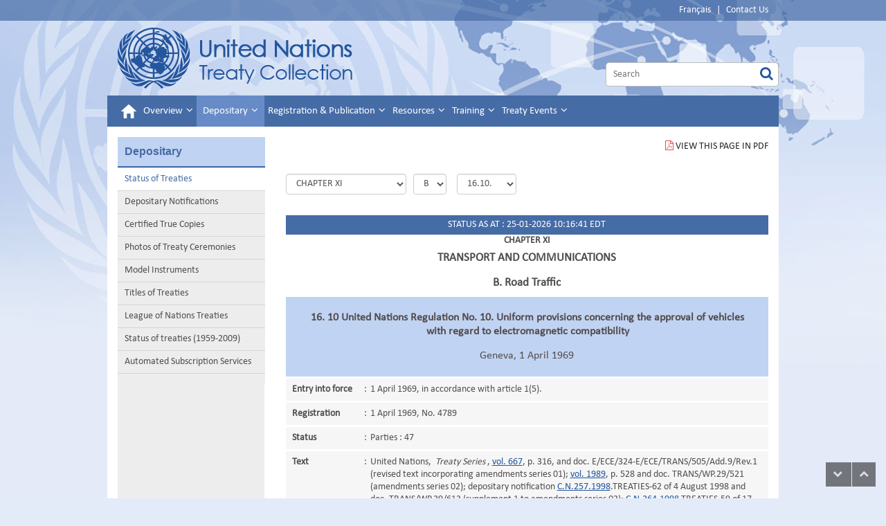

--- FILE ---
content_type: text/html; charset=utf-8
request_url: https://treaties.un.org/PAGES/ViewDetails.aspx?src=TREATY&mtdsg_no=XI-B-16-10&chapter=11&clang=_en
body_size: 70752
content:


<!DOCTYPE html>

<html xmlns="http://www.w3.org/1999/xhtml" lang="en">

<head><meta http-equiv="Content-Type" content="text/html; charset=utf-8" /><meta http-equiv="X-UA-Compatible" content="IE=edge" /><meta name="viewport" content="width=device-width, initial-scale=1.0" /><meta name="dc.description" content="This is the United Nations Treaty Collection homepage. Here you will find related information and links." /><meta name="dc.title" content="United Nations Treaty Collection" /><meta name="dc.subject" content="UN, United Nations, UN Treaties, Treaties" /><meta name="keywords" content="treaty law, international law, registration and publication of treaties, treaty, agreements, signatures, capacity building, UN training, UNITAR, UN treaties" /><meta name="description" content="This is the United Nations Treaty Collection homepage. Here you will find related information and links." /><meta name="dc.language" content="EN" /><meta name="dc.description" content="Ceci est la page d&#39;accueil de la Collection des traités des Nations Unies." /><meta name="dc.title" content="Collection des traités des Nations Unies" /><meta name="dc.subject" content="ONU, Nations Unies, Traités des Nations Unies, Traités" /><meta name="keywords" content="droit des traités, enregistrement et publication des traités, conventions internationales, ratifications, signatures, accords, UNITAR" /><meta name="description" content="Ceci est la page d&#39;accueil de la Collection des traités des Nations Unies." /><meta name="dc.language" content="FR" /><title>
	UNTC
</title>

    <!-- Google Tag Manager -->
    <script>(function(w,d,s,l,i){w[l]=w[l]||[];w[l].push({'gtm.start':
    new Date().getTime(),event:'gtm.js'});var f=d.getElementsByTagName(s)[0],
    j=d.createElement(s),dl=l!='dataLayer'?'&l='+l:'';j.async=true;j.src=
    'https://www.googletagmanager.com/gtm.js?id='+i+dl;f.parentNode.insertBefore(j,f);
    })(window,document,'script','dataLayer','GTM-TLLHMXN');</script>
    <!-- End Google Tag Manager -->

	<link rel="stylesheet" href="../css/bootstrap-5.3.0.min.css" type="text/css" /><link rel="stylesheet" href="../css/styles.css" type="text/css" /><link rel="stylesheet" href="../css/scrollbar.css" type="text/css" /><link rel="stylesheet" href="../css/font-awesome.css" type="text/css" />
    
    <script src="../js/jquery-3.7.0.min.js" type="text/javascript"></script>
    <script src="../js/bootstrap-5.3.0.bundle.min.js" type="text/javascript"></script>
    
    
    <link href="../Css/bootstrap-datetimepicker.css" rel="stylesheet" />
    <link rel="stylesheet" href="../Css/jquery-ui-1.13.2.min.css"/>
    

    
    
    <script src="../Js/jquery-ui-1.13.2.min.js" type="text/javascript"></script>  

    <script src="../Js/moment-with-locales.js" type="text/javascript"></script>
    <script src="../Js/bootstrap-datetimepicker.js" type="text/javascript"></script>
    <script src="../Js/scw.js" type="text/javascript"></script>
    <script src="../Js/Tsips.js" type="text/javascript"></script>
    <script src="../Js/Common.js" type="text/javascript"></script>
    <script src="../Js/dropdown_menu_hack.js" type="text/javascript"></script>
    <script src="../Js/jsPopup.js" type="text/javascript"></script>   
     
  
    <script type="text/javascript">         
        window.onload = ConfirmExit;
        function ConfirmExit() {

            var getSessionValue = $('#sessionInput').val();
            if (getSessionValue == null || getSessionValue == '') {
                return true;
            }
            //$(function () {
            //    $('#dialog').show();
            //    $("#dialog").dialog();
            //});

            if (document.referrer.indexOf(window.location.hostname) != -1) {
                //alert(window.location.pathname);
                var previousPage = document.referrer;
                //alert(previousPage);
                //alert(previousPage);
                //alert(previousPage.indexOf("Subscription_Category.aspx"));
                var currentPage = window.location.href;

                if (currentPage.indexOf("PageNotFound.aspx") >= 0) {
                    $.ajax({
                        type: "POST",
                        url: "/Pages/Ajax.aspx" + "/LogOutSession",
                        data: '{}',
                        contentType: "application/json; charset=utf-8",
                        dataType: "json",
                        success: function (data) {


                        },
                        error: function (xhr, status, error) {
                            alert(error);
                        }
                    });

                }
                //alert(currentPage);
                //alert(currentPage.indexOf("Subscription_Category.aspx"));

                if ((getSessionValue != null || getSessionValue != '')
                    //   (previousPage.indexOf("Subscription_Category.aspx") >= 0 || previousPage.indexOf("Subscription_Navigate.aspx") >= 0 || previousPage.indexOf("CN_Subscription.aspx") >= 0 || previousPage.indexOf("CN_Participant.aspx") >= 0
                    //|| previousPage.indexOf("UnSubscription.aspx") >= 0 || previousPage.indexOf("UNTSSubscription.aspx") >= 0 || previousPage.indexOf("CCTC_Subscription.aspx") >= 0 || previousPage.indexOf("CTC_Subscription.aspx") >= 0
                    //|| previousPage.indexOf("CI_Subscription.aspx") >= 0 || previousPage.indexOf("MonthlyStateSubscription.aspx") >= 0 || previousPage.indexOf("UNTS_Unsubscription.aspx") >= 0
                    //|| previousPage.indexOf("ContactForm.aspx") >= 0 || previousPage.indexOf("ChangePass.aspx") >= 0 || previousPage.indexOf("Subscription.aspx") >= 0
                    //|| previousPage.indexOf("Registration_Success.aspx") >= 0 || previousPage.indexOf("Disclaimer.aspx") >= 0




                    &&

                    (currentPage.indexOf("Subscription_Category.aspx") <= -1 && currentPage.indexOf("Subscription_Navigate.aspx") <= -1 && currentPage.indexOf("CN_Subscription.aspx") <= -1 && currentPage.indexOf("CN_Participant.aspx") <= -1
                        && currentPage.indexOf("UnSubscription.aspx") <= -1 && currentPage.indexOf("UNTSSubscription.aspx") <= -1 && currentPage.indexOf("CCTC_Subscription.aspx") <= -1 && currentPage.indexOf("CTC_Subscription.aspx") <= -1
                        && currentPage.indexOf("MonthlyStateSubscription.aspx") <= -1 && currentPage.indexOf("UNTS_Unsubscription.aspx") <= -1
                        && currentPage.indexOf("ContactForm.aspx") <= -1 && currentPage.indexOf("ChangePass.aspx") <= -1 && currentPage.indexOf("Subscription.aspx") <= -1 && currentPage.indexOf("Login.aspx") <= -1
                        && currentPage.indexOf("Registration_Success.aspx") <= -1 && currentPage.indexOf("Disclaimer.aspx") <= -1 && currentPage.indexOf("RT_Participant.aspx") <= -1
                    )) {
                    var culture = '_en';

                    $("#btnYes").addClass("btn btn-primary");
                    $("#btnNo").addClass("btn btn-info");
                    $("#dialog").css('line-height', '24px')

                    if (culture == "_en") {
                        $("#dialog").show();
						$("#dialog").removeClass("hidden");
                        $("#btnYes").prop('value', 'Log Out');

                        $("#btnNo").prop('value', 'Cancel');

                        $("#dialog").prop('title', 'Automated Subscription');

                        //$("#dialog").prop('background-color', '#C1D3F2');

                        //$("#btnYes").value= "Log Out-I";
                        //$("#btnNo").value="Cancel-I"
                        Dialog('You are leaving the Automated Subscription Services. Please Log out.',
                            function () {
                                $.ajax({
                                    type: "POST",
                                    url: "/Pages/Ajax.aspx" + "/LogOutSession",
                                    data: '{}',
                                    contentType: "application/json; charset=utf-8",
                                    dataType: "json",
                                    success: function (data) {
                                        //alert('yes');
                                        $('#ctl00_ctl00_lblUserName').html("");
                                },
                                error: function (xhr, status, error) {
                                    alert(error);
                                }
                            });
                            },
                            function () {

                                history.go(-1);
                                $(location).attr('href', previousPage);
                            }

                        );

                        return true;
                    }
                    else {
                        $('#dialog').show();
						$("#dialog").removeClass("hidden");
                        $("#btnYes").prop('value', 'Déconnecter');
                        $("#btnNo").prop('value', 'Annuler');
                        $("#dialog").prop('title', 'Services automatisés d\'abonnement');
                        Dialog("Vous êtes sur le point de quitter le Service d'inscription. Veuillez vous déconnecter.",
                            function () {
                                $.ajax({
                                    type: "POST",
                                    url: "/Pages/Ajax.aspx" + "/LogOutSession",
                                    data: '{}',
                                    contentType: "application/json; charset=utf-8",
                                    dataType: "json",
                                    success: function (data) {
                                        $('#ctl00_ctl00_lblUserName').html("");
                                },
                                error: function (xhr, status, error) {
                                    alert(error);
                                }
                            });
                            },
                            function () {

                                history.go(-1);
                                $(location).attr('href', previousPage);
                            }


                        );


                        //if (!confirm("You are leaving the Automated Subscription Services. Please Log out"))
                        //{
                        //    history.go(-1);                        
                        //}
                        //else
                        //{
                        ////    $.ajax({
                        ////        type: "POST",
                        ////        url: "/Pages/Ajax.aspx" + "/LogOutSession",
                        ////        data: '{}',
                        ////        contentType: "application/json; charset=utf-8",
                        ////        dataType: "json",
                        ////        success: function (data) {
                        ////        },
                        ////        error: function (xhr, status, error) {
                        ////            alert(error);
                        ////        }
                        ////    });
                        ////}
                        return true;
                    }


                }


                function Dialog(message, yesCallback, noCallback) {
                    $('.title').html(message);
                    var dialog = $('#dialog').dialog({ modal: true });

                    $('#btnYes').click(function () {
                        dialog.dialog('close');
                        yesCallback();
                    });
                    $('#btnNo').click(function () {
                        dialog.dialog('close');
                        noCallback();
                    });
                }
            }
        }




        $(document).ready(function () {



            if ($("#ctl00_ctl00_ContentPlaceHolder1_hdnJobRunningStatus").val() == "running") {

                /*$("#updating").text("The website is being updated… please wait...");
                $("#updating").show();
                $(".content").hide();*/
            }


            //Update all links in the content section with french language parameter
            var cc = "_en";
            if (cc == "_fr") {
                $("div.col-sm-9.content").find("a").each(function () {
                    var link = $(this).attr("href");
                    if (link != null && link.indexOf("javascript") < 0 && link.indexOf(".pdf") < 0 && link.indexOf("#") < 0) { //Ignore javascript links

                        link = link.replace("_en", "_fr");
                        if (link.indexOf("_fr") < 0) {
                            if (link.indexOf("?") < 0) {
                                $(this).attr("href", link + "?clang=_fr");
                            }
                            else {
                                $(this).attr("href", link + "&clang=_fr");
                            }
                        }
                    }

                });
            }
            //return false;
        });
    </script>
</head>
<body id="ctl00_ctl00_htmlBody">
    <!-- Google Tag Manager (noscript) -->
    <noscript><iframe src="https://www.googletagmanager.com/ns.html?id=GTM-TLLHMXN"
    height="0" width="0" style="display:none;visibility:hidden"></iframe></noscript>
    <!-- End Google Tag Manager (noscript) -->
    
    <form name="aspnetForm" method="post" action="./ViewDetails.aspx?src=TREATY&amp;mtdsg_no=XI-B-16-10&amp;chapter=11&amp;clang=_en" id="aspnetForm">
<div>
<input type="hidden" name="__EVENTTARGET" id="__EVENTTARGET" value="" />
<input type="hidden" name="__EVENTARGUMENT" id="__EVENTARGUMENT" value="" />
<input type="hidden" name="__LASTFOCUS" id="__LASTFOCUS" value="" />
<input type="hidden" name="__VIEWSTATE" id="__VIEWSTATE" value="GsFNA1tH+wE0g5K8oz6ehn6ao3RIER5iplbl8Vb9iY5LNxY7kHRFOvdDsoXglzk+SePE2ZP+Wj+PBV32vF/gBvd58dvVn/[base64]/3uoen1Dl/XOxjjS6Lt2yEUNIbCntTb3gcH/X0FIw0LhUghzEKyxtMqwGLNBczn7SMEPyvjSKsf7XvIJHozZrsVR7nEyX7wyeMMetHDY1kUqVvM/cVMJnzxbG4zlcmb9om/lGr94/eNn+2Db4VnMw9voWHl6262Gj8lbGxcLrAJPqirzHYap0XwVuD4Y7qD6+Zj6LSMiYSpzYIOPw9TCu46tRxDttw08q0+AREiUWvBedG4oxvoUrxfXgT4XFV3/hkHVkJY8BfYNgcCz9PuqGdBxdMYb3rwFn+2T3VfptY+8w2BP0161CXXcxYdNI/abKx9YrOApSR3vOQAIStwjBoAs+tSBEqPXbHhqIpt5s6Oh1ZLCiPtJqXswwgZo3u4toZPe3WAei8Bax8Bt2nF0eHGmGXehUs0W0RgJsCiLPNxdSqnxFlwg4khvBtXwsQ8kpRM0gmjQDSoKEV0CnRPn0MmrFQTHzr1wHk13E35Dxv3p1dIv/16mtNn4RsyjP6BOpdG7OIQaUCSfHfi3/Zi8un3YdRyE+W26J7FdHtnHrGwpRHj4JqZQ3THtJlcC3ECwYnG+A7FWEfo8z4nUlyNCzcEx0dutGYb29ZANWcUlNVUPHxwa+ObfLTczWR4H9Z2yUhaX18LtDZTlOCpgPnDIxYASiXsE/zTzSXJQi3Q7MwcKow1y3deS3eJZsQMJMsgBWbzezsiFfsEmwTSX8jfzirxPOJlIvBKUw+ChMhXeNofD51Oqu3/EOd/4SP9it+/VVIlOVru+8sD4eo83hNKF3rDFr3MWVDxlNGhhGd/WlqgBa1oQ9VWa6e/ohJPoFH0dNlGneLZLRZKUBXI9HG5gmx/mATRRvRpOb3bceq0iZkB6K3ofU/ZQMwUvGmXhYBixTg4utLusAmYeTXxqkmc7QmOQvAQdywNF6BO0ZwvVM29+AnUFBVgHWBLvsBzok/iE2ZKnCnK/GkSQQqwu0b4GD4GAzuVY7EgP9zD4P3dnqpGVElb/kXpy+rMe3WNh2olv4h0VSSiXk7f7+nHSbBeRoJXsnEfHo2nXpi7q9DtOYP7f3zs1xu0dlGzLFS/T5Flx/ilrDuAvl2KNj5LpoN3h7QVuGopiyUR8meFwNYjOdfeIdxcW2+F2b8npWVY6Jh67Z4UZAr5PgAhCr/KpowjcvuyUE0rosdfxA6fA/JsO9vCYGeJhTQj35pMA4SRA8eZmufRhoYWyAzBLGSWixJgdxsfNgLTawf9RMOyQb9CZvmVHlkZhLb1nEufp5q1Gmp6yNSPlJsfhQ7CIHboqN1QifEoFU3dsrNul/TGXlDlfzjLQb2f2VF4WmCpxsWTo0LT32748kpV6VLIa8GzsbcmnYyf38ra+nXFh6qOyOaGEe8zJy6TWzR2WVCPevJHGYgJkUlCu3J00GZlnl5OhDxOrU50rIqyCRl/3oo8QZ4iCrm0BC+YClqy/M4CrygBgUu8f52sSM71oekGLbw6u2GTnNYU3Jj3WSqUtjGVzhocIYNbq94WbaNxUMuW/z8zmvAMNO30EqPk5tqJ86z+C7hVTYcB3Z3njLzac1R1WzkK6kqj3iK4XlquM3GFY2Su6t/4o4awCvjLklnYbHRaLpJVgyM8AOCIwFzepEz6Yw4EHgAKhMLduZK2oKF52UKKiQSBr5zmRqBwuzxZ7ozjmV2Qz+j37eBZfGaiA1LfgE59VdqjvRUjvGAqpYJkpJkTk/9HJRxr9iYIAwj9uq0Yn/8R1wgSLBoBxhWFpI7TS4jugYrS+U/u/3k0i/cAGDd5MJtC8zDfO8/LEthzBGHZHGEXIWSI7ggbZBXRekBFn/pnfIhQODc8cdJAEyviIL0tyuLJIc0ghy81FZERAm0VZD86Rn4rd07KjmdIqnB7aklORrVWKJb6X7CyS9gcotB07LrDJLTU4Ib9TFiegcwtWN7TRYXfKzK6QfzkgIzthQ1l9Bs/e0TwcPuTK+fRp2Qvt2IZ8zfJOaQPDQXe3xjHEXMJgKOy10+rUxpJ4x0UreQtUWW3uLndhV3JOTtIBrN6l48c94WFZclhgEjQ3N1nvONqy2u3fqrNsHkXSva2DU/e/[base64]/KI4yHxdmsmvfSj2YXmM8GGdbsqIKFu07LtDGWN0UolGZOQBWEMZBy33TgLpV6O2dP6mOdzZmdv+fXpUeblfcktE1h56sHxCgBS6bqSn8MeSF+itFT/TpwsmMV8NaDSklH0ILuBVkajDEpNBTZzsp162bYEs/UhWydH2d2Uq1e44t0TpB8ZeWMKZKOKU/D5/MCmx5cDLaEW4AFx5uGkKPYsZksrq6WmRv0bm/KzSg35hoTQ1Ayr/HxbTC0W9pR2DkjJS/6Qd3aphDxB9gtvuFZcinbiChx3EYWBDSd7qBfpsPykQwG8/07czBd1Q+ffqs5GkWxtdTmr/na5lQu3RAygAJn1llkJtoTqU+dgq33Bb5bQOby+jcEQTqR+9LCjmeDRfaiZtBnasRP5PjqAJ19V+kQJJzYXJZNw2JIn5Lqx+NBrppyx6aBVuLrrIDEQH2PjZBhjLYkdqY8MvClmHBuD9/zorcpY+4q/eHYc0mTqlPdWRMIpxSxpLgEvRvPa+vDUi0uOGddhh/y+ot4mZWO25HTfV8tcRNogDUt5FS6CPFbvx5Xtm1iVTTfkPffi5jDJiZgShkmV39T5PL4d0E4TZQrxfeLF3HMy/RK//8BHqF59lbpCSfEahkjccBcp51Xy3Go0jzS3dLdEhIzd3BfeupuG7cxwv7eSIOsdX1xHYrfq0Q0tJfyMCZ2VqV8UdqLDIAamhoTBt3fAxwYaFXpk7sIxN62+8JRCu7Mj/GRNW1E76PYqZ7ZHDt/rsclZQRh5c9VlSquKNmOulYzKOzSnYMakKKUgebuglpo+qmsxm3eObRyZNIlZOvPdGrJMyUngKSBCVPc+yOJcQle8CKMvKQEg1YXd/dog4uZJRwzJZ5beVYzwcxW5G/KWpT2ydc5AjzLhqlwhBAi6eF++QITXGottHhFOCXcCrQ4tQ2FAA7JjGTNiwwsBcI53y1xDj27ZUpuI3ISVfPUfTlsUQX/G+r8h704hFImSleIM9V5rawfPNji0VEgIPlXxchwm9lxZS+7/sJCVwkHc5Eanli3k7i9zWCPlSGkOPaYA3qAyIF70+DUgRwkGIlrDWtEqnqnv13XWTEwWsDZWJewcMhzMvyLoBa3qtRbZIfErZtfF4jKQR+k80IyMeBQKCnS4L2el4ZamlymIHvzVbkw7ngDy7s+Un+kvo/WdNbQfwMDZQAlTEP6Y8XBuqS4Jj+ENMERcaqgPKc4NtB8D/MB5s45RK8fmbS+KUg7Lbiun2TktfwpSwVAzzxyBHpCSWbXCVJsHZluQdKPnw6n2wEghOKh0wQVpgEwtpFN/ArUWJnfp3XtCOlQxzuCsapCqkhfo90cPplj76QRU34ELe024E0pOabKJZFt1TnQNCkTIVpcaQo7ZO8zhDfFiQMxszfleN8neO7YKTA71h6O/bvYnwK1ONqkaF6fd7/csOXZ0l0fdEcpvXtGy0azSJS467QUMh8NCSLXFndyOlPni6Rg3BlVVlHiSq0GxMO29DdH3IXaG2A/w4rNEkhUk0whmwuh6pttHdUc7Q3U1Yg2AOW+NKwt4dbbcRZ/LW7vLDvzvUrgZyprHOxtzr7ULaVHubgqpcfKsipF/Jy55reB8qsPI0EeE0SRLuwD0yZYNPHtQKPMSCXAB4xg//mIu5zGLRXCMlrl00Di1L1PPC9hvfnuuiDHQ+2+xJIxHB2U0Zs46eqD44D0DWzkA2yXL7qGlMnyh5l5FeUNbcT0M2BVKLj6Bqeic7BLuv/emoPTlLRoqLZslhuYHOgwL0scyRARgbKwSBkuCqiR7kqJ7emvrl9tMI9aSpDB7uik8IuyV2AGTV8EzNbuhXAGDmyhFGFunjeVwV6uGkkDFDaRQA3l4LdipUVXgmXzr+0XPJkwA44/ZsC0IpbXR2VKkXVmwZ7PRiuidpzyHY9o31bv1fADFKf232f58Wmsr8k8AJQoXj9CRB1hyZ7ch5J0tIOFjHTr3/tVVeBYkV55NbNL5OHQum+3JEWhbtCs0SvxuLp/ABHESy3nBVQEg/vB8GmM6Mlp0YVvqYsv26pRd/sP8j3zIsR+YTayiNovvyjMOwhDpsYIq8fqTvEzDN/+4r8YIJ3UB4kd6S4cqWMARFo/IS2OyiPKsJJULwIqJp5p3ySzefa0QLYZEDNmJEzdRpztA7GmQxA+PldctQlNd1rPou60Y3FCfeka/[base64]/vfWebqBJ89SmSlRCu0aWPAAXXkHKUoXGs1kZrQK0DXg4ndfnBZo9gPQf4WZ1xcVKIxeZ1JB/[base64]/m99+80zBDxmDcGL36GLPFiZmqDONXUbs59HKiGIXdL4PTHY3ss6S8Nrta2yD3R0xDZceluZTIsTUrPMmlwXE24vVFX/[base64]//I8HbfYImbQoZWOQzEyK2mPgJjO6zjzCqvtLwawOuxNJqR99uQve7YvrWT1ZABQvy3VApGE1TbyCyx/heBKvp6u9evL3JjCoC5qpJ5m39LKTPB9RDF51qactML93UgyJj4jIBHbX5csWRuDUxmUObSJTfrZam/pDes/8D6eqSxDHiTrbTqLlBOQXmF84qhiJBgfFbtCoItt2WJ1EZFzI3Kxn5hJBOM/SOCmUeBaIxDgQUcoF3E1OPX0XtKuXoPQ12h9HyuQT26OHR+32Y2vaNTckVUhKSW8nbIWNbzA5O4/IyLly2zZrKukWYo5CqhQCVpAZoIHHEgMOqO6Y2XMrV8KbGLvwyrnV3/HsodpenVacfzQ/YoppfI+U09l7ujVL7tsuPbsWT8vyz+H2nNSE4pk+ztBTB/aEVDZsW+obbpLu9LiBcxBvkW93hfwum8BhMkcm3hLOVi13z+YPfNX1Sz3nuPT947Wo1+kN4GPGn7RM35tY9iHVciPGHH+L8A55uP5GlwCNQMDHPd00Gf8XQGJYuBRRdmNuszxVrQON4HgvXV6ctEqHVqFpKo/qFSmC0UdwkeXAYprEWuRoWvlP9YJXErYsJ1y8tVfFAfRfYZVNUyUUSDig48eIp3hNJHqF4GjdFnETupyTn3A8S2abkPXCzupv4fDUNydBCl1PQOnsIqMgVV3ZzEDac03/YchPq4HBoCREz42TVFYyeNT74+DMsVSRseSed00sGhudJU2didKNA1WWqjwfvwsbK1G15vZhk6E7cctFEgDV37W0GINCfiuNS+xcjgfc6elURfxMNgytHyfnlvlxiIc9hUiLp0dmhLOGEFfW/mp++ff/UPMhQzddCQINvrvVsY8mZhgBCzo4rYXVFSYvvVPUAqlGSmg2n40klIKzpngvi3LJX6uutCdJLv8fT6jEK7X6b4nOEU6X8kDCJOBWDjo3OShXqufmTh66Xn3ZYVtPGXkOhDtZreuz/7iM8m1+92ec5HM+A/vzWGBU5ACHVcww4QgrAUQ9g9CD6GdCGUs+cFcGejVDxB5bauwBajJdMErN6Z9ET16fkxfKAjnd3CfZ5alVwRMLasIS2dKbQhL65rsDIAfSQBEQ90ny6vEHtIaqzQd5PnoE9wQ3dKS0We1vtCoE0XVu4iZQEN5Xoee/Ia0L7PZycL4U3b2g4ePc0DffqQrXCKslaBXxXviffHN+fnmNYbRSiv2ToBY6qrZiC1252clAJ2brPg43G5ThMj24EGc4hpcNNMfXKnMaa2VMvTPdn1AhtBtrEX89I/38Ed6OyNi7v5gKSl/V8/e2CqjrwqKK8wPiPwVDiPOed3b0dd85AZF8+LbQFLnlFis/hO8/Qx4wFY2A+Er9D3hz1sNXlNnVRTPYD4yQSor1Oo8KzQY/8fX78SB+bFhY7fxZZRZKnu3qJ5FbbNJ+Au8VQv4FE/wNPQie+NSb5mPlRMM/G5SGP3LMSh646VItE+sRfCcrsXa6XyZsBb+MLXZRAzesQBIAX9S6/LUeUTQ0nKw2oPe5Fo6Pz4FNDSKTNdRQhAHrvrK6zLugJ4z8vr4K/QdFKCh5hbyNCsq3pZKlRb/HMu2JwNZvKYGhHByv1BQsvEyBWrGYzsOX+coEPEdapwBbVFsY5MBWJFLy3GfeyONsQOgvIqNLf0oWz5dxaMHOzZGUcST9yB0wYLTyEyJiyzYmOyXnyoz+xOHkCaE3jkz9R5kqBWOol2puVaxPQ6yc9Gd3ryOiBAT+rW/mGLjU/Yk1ujiicgnN+lqzdCnExYYIuswjR69XhEnNLMfdy6qb/oVt7v5jtUitWSvm/7aBvsnfnvLjW5RQObF+NoyGDv29yaSo8cBP97sIM5lhjP2hCQNYUhDl4OObczig01GVHC1/0nppNQBAYrVaBFLZYRHpn4l560ItBhlmyk60nG+9AP66ObsvnBlq3kE88wnVQ4WbuldUsFnaCmHrcprjb9wK/RJnQA6fBXfTfZgPJSPgOx+dwcNHU7tYfnheb6QgE4RGeJ18uu92/IKC/mnBPgCcKHO9IMBVMdcw/KKXCMQsWAmyj0tfmUHG9b7LoqF2bdYWBntNXmK/+SpT1guXf33UX6a3jC4ceY7lQrv4Wx6kgCzI+sn93ef9M7ehZNBy8NGMD6cJEl9Igk26s+Qen1qRcLf0HpVsbpmbF2ylw0gSdc1KqQR/yHuiHlfnrYajA0RuBg0yce23esOt5Jeq/9k27yyQQoVq6I9L0gLGi61dxgJSli/upyOSIcQG1705K33X6wKO9RRypAa8z2llGl/ifBPaZA6GqZmnGgxeEEfFUIU2AxaDZznDDkOu8pUzaGJIaDD+53RzpZPEZyM/69rUN9yKtsal0T5lsk1XVE7601f0cVSzcSSdmSZWE1BLllT7BVeJ7exO0/pUrqjzB/3OfJAW05sA/lcUFtDfW3M6VyIucD7ZGonh3s/jcCXXYUhGTkzu8ds0gSwklCCXkncyesN0xhqJRRoGpnX2zE4f2cjfXZNc6Hue1v+cm8xKqSy7NGtpISjuTQfij5V99x2B10c74G4EejvYcCBoAaa4FpYbgVxhnBEf/GvJMCulmt1TCwt+yy2b2w52YG3zff/q+vPk6eCkbLtfus3OUFdxDCWORxb/St8f5Gg6L3XLyhs2YUe9E/7020DwWaUsF7meSe0wg+PSduje/sraEpLyct9LK7+jKa9/zWr5clc/Qh4POhbFB9vfL5Hbz/DGBqWKuqOiSOih9zTJdOc035+6eqXBhhPlU2qDEm9fbDLBhpdELBlOx8xz9kDTxOgW3eLPKk7xKY+iuVSTH7Xf5Cz9BZd+il6LkpoZ3j/0AKCquJgN9iPBo0ci/P29l2kNmOScITOFMX8ns3J5/aPHbKth6YQPlhTUSblUBDA00GPxHfkNdfIZo0LJ1OkwVTa+yz8AE5NIFOEzJQo/[base64]/ObWGOvWg4dnDEaNpGbfXb9RKCzW4ZYMgKLXXxncpMUmDyAT14lzlbPzfbKAgFXpdwgdm4YWxeUDoL+FB3MIOD4z9cshbIknm+xXCQLPwXcY/m+wcMNK/[base64]/XessIQvitXR/U4nzoRcfifJKtb0K2smSkl74ys7sB9ZEq/n+b51WeoFGqJiueqP7L91d9LIpQ9HBpuSXAMqjwQbp8EmAcivHFtkMyl2Cm9kok55oxGPRUv7XYisuOdk+2VX3n2pWSdtTDrPHY0HTyKx/8pH/gdj809ALmYlaK/aaicnoSCe76qiKEUcVR+KDjZOGOzsAFrT5O83oGKr0EvfH6V0eODOvZK3w+9Mg+Y2vI+hiGB6HrrdC/XB4DG21NbhTv5K7pMQIFVud5rUAw+RkvoAglbBUDXbiKo6QDHJ/B7bGUZS8uCHkKb3F842n4pjYuEC3drwXrvstoNJ3ndiIlPK/SFJKueH3XSHc08l+t4UeMQgl5tHMOAYWRtdxI9/kudNwwh66kTg7LGuCsgjPy8JoAdW5+PVflBggEvDlyQRFLfebGi4APSL6MIL/5u1pgczHuiFWvxHiRCyg8npyE7vjsd6ll7yLRRwTUl5CvwX16nZRzFkBuTQ4f+Uh8QPWagaKnWL7/MkUP1fuj+6m1LibMYMnTG8v0rSNRfWAMIGZfGkDp6oAB+305dy4ysf+LHPzKmVDHEv/xPb7AG/XcsT6N0Fw1q8VPgj/tWDDPVb15IozLUIqrkCjBU+cPTHwbUVcl+reWyeIlWAcOx7vCmjd/2KYa/DJvR8EHV7T5E3xgM0WB9GvQwfbtmPJhC2Ce2qsXQ0ou2yaJThbX5YoNfqvjch/KmVU0/rn/dAUkv162yvDo7mHwi6cdTWVU8aTgQC3jCtynqY5hT1kjOh94ZsPUGxOGBCFHULGPdeKeWnLmo2KJ0MxQ3fdINQl9mdiCzrwVbIlSXHh5LdnM1alKG8xS/REawxj3WJR7ICNHrp+/FssmyjoYe165MteMjalLNBebkw3rlp9g+y8/HG3N57db/YmFTui/nWOt2FJQcpEY0Odgh7XNEvJmCOhF6q6Obsc8bGa0PeiWGYthSdtR4Mmq0nE5WxaPS/gMWafDjZbDORFvFxJZvYbohWDZR2urNdx6vsJo1+0zZLfpDWk7PfdNpFWoHOde+oCczYd1OOPO20SWu2zfz6NO7IVilW6nbf8mhegTxgemfMHmhDVgvmfrf3iLoG0Ue1PGVb3JJOlvbujn2jj/LoAdZVhIcinpXyQnBZrpXWlTKhsQgwwWukDgrAQ1X6YX0jQD+qY1xgYI5LdWYk4xtJXGvmwwrY2Hil7zt2kmQOsByR+8QW3/MrO7l1W4+I05rcduJk7Pk4+XxlcCpYo5z+IbGI4lNIZeCOzNp/gaotyqt+R2CWL050mvkR1Z+g4DIQWm5sWuD2Pc0TWlRUrT7ZVqFe7RpHISpeILqfUm12459BvPe+zJLJrQFxIMTsuuzeEKhwzcklfmNRKgjRA4wdOJgndBlPkH1TicdoiJGVHB8K0KKDUD54C5oIOX/xuRvQcVIM9Obsx1sxkKAVxReEQXEziK9XDhKfgH1vBM783a45zezcs+AcOcWS9AG+oEWKqQoeEyRRtn5TwY/iDXYokl0O1EopbQ+UOQyDhzCnObPIvCEqu2lwzqbMKi2lNDOpP+LuQhzCrtD8e+COk1gGe2lJe4jsGlybeV7Z7TU//GLVbvh+yvSB/dPrRf8tEQrOgLqQscVQ9nsI7PEq1/zJBOnsYD5ojQCai0naat+eKtnm3fWrE9RpQqL5JXEUlIuNqJkeq0b2fx+VHjkpc7bqzCoOBLz0XUJ+8YAHBo0Iwki4GQwi/Mla8kuOEEgdjhi34/vAnWo+T/3YNVGscG9VLP5uD2isRpl4z/FXqRyleQz6PPm+jT6W3tibFXHIlTZfLnuq0alCLEqWSyMTB0qZfDUsVqodsd+TklMJxZ9HF2FV5K4/YabQ01kV7dAwKrVFAlXeGweETeRgiKmrzrMBrZoFWhyB+hKF0gDIswRFr+Vu9Tqmj1ZSr0goIa52Mhd4Ex238pGmfdu41OxcEX2b3f4Bv90PewC1Jn414P0XgOxlW63Xt4cNhiSgK+gDrLibnn8TuDY6XsXbojrF+/XDAv9wRywxHS7ics1RIgcygti4whYgacrASYcV4qjHygaheZJhXxo/y7y7bG/wng1b68nbEmjQeNX7JgMyg24t+eglB/tq8scwHSZ02C4d8wIOa4ZT1R5ErZ4wtBnacmPge/GC9F/[base64]/D8drJQyDpqEBQ4AU58v4QMl5VRqetkqgIxFxa8BifjCQzn5LmPV9+zCM2b2zmMUgs24sPrhD2bZlImNwS0UuTWeiq1ZThr4YBpx2Yjr7lRrK6bjGn8ZJMswPAVMbgeP4nr9IElY/mZvSHCPmNsfwgJPsXv46gj0gohPLiYtDxuVzbu2SoSUTGK778vMHhk9p+VtgD1OmV6vhcHfvpa7WPAdFExmPtbUEQklEth39+b9Xtd0E2IlKXTtwPEBsIRdXXIrSLrs7ezc43Q+sOhYiq/pzGutXW9O9Wqa9FR4Ny1i3l7U026cE/eEqQ2P10+Ha9TFJrghdIkV95yt+pKprOz1oAA93MANHl/s1WhkhuXfqnwABtx/og3Ayok1IMuVKo9ftOc1p/E6xd8xS+t9pGIy+RYCEk05nfwgcMf+ELyI/Wh+nZWNCiZTugmRwxVwXzm8X34Ts7JYdsBj6Sprm17KpyICAaGwZQnw4es/xGeU6ReiWSCQRRPTL2qg9x8uJPK9ML6/XIJ3wbPUBkXD9dBXcWumdj6xtT71DwEdf38bRwf9q9Ks0bEWGEQSFbp+ckDOicDvuSflzcQIEb4XMyVwhHcdPqrBSoImUCoinJJM5mrLR6GlwW1g4AOCIOTo2fme0eUKgVjagd8JfoiPQ9Pm9bPS6Jf/jOC2fra7NLn93Se5npYXel2ox8dGPG2Ftuz4RT1W7/E7RyEGw6HE/3yBHI2jA9dOfKmlIn8P1MztdTp4ZpQrpRh0YmZHhamslXpui+2xeOzf0WfSDbmpBqE5D3qv8BGKU+QJJgGfRIoNRFmzDYILYiy3orpiHZKflEbpfvyh3vD/qpItGYxlKwbUuGrDWMuBLIgaNNRM45eT6kKB76asgMti/sEDE0IWoGei5h+4hOjUpawZjSYil/+vEnsuvI+BBtr2ggdtx5aQk22eAmzYMA0raIdHXlrP98rYGAzKXG24jMFjvtz3FX5BMqh8KDp6655htrS0D/R+lDq75tHrkzk5406P7jL97u86BWVgWw7oYG5v0fblQimNpY1uspXSqvEpTmMukSnpaTUdj9h9RaINyTCQztNmGs/+/OFzfNWkylNiN+qSleMOO7GQ0ujIDkKANEzsahvF4PO91PZM4GUp3xoTstCjSj/mNoWU5fwiGEGFLgc4wD0vtKrbhCptS3eIcAMas4dQbHJFZmjtEUCfOKqeQxopJtcpfPHG4Iyz7MzaYDT3fBZA+ky35/5ONoAhLQZwcwQEp4UPEodO6Ic6kXa5tYYCVgvkc70lpLM7nddYwmdzzkBwMUgMKwHRtyHsiixd1BDHWXfa8yt7WLuPV+yfVwzBmsmM6g1XiNBAmuLG7UOqnX/kOVdpUx/y8BbOG9vFy/PUrpf0ly7cj338TMXxLtwMtEX87gS8prDAYnzWbooMrbA09pzTfR0n0PZshZ/wL4FJtGBE6umHoCjt6bR4AxqUCLrTdYm6oIfKX+bXLuDOHpLWoA3C8L5teTj2zVB8yRRCZgjzSW0bGH5rFgK2V2G/QrH9NoE7jqX6zqJMkvC3TeAhuiAvNOcox9REXyh7iSaGYOYe551VeVpoh8uZVmutZZnTkT8QwD6CUeHzZfci7F+rVD9S8JGfvoVjK51C8E6qbrk8DRugakM2EBgB5OBBHcfofaZiEPTfZNT33dqRTF6lTPpIBP8uDwE+2CN+lJiOooLXu/1MIPRZDSe1V4kLDvvpeKy8nTlId7lJbHx5ZLgiNWecRUjkvejoTUAo1V8OhP1KUVfl7Nu0PT1Ul2SnYGKPE2z4sRTPPwWYrAk0M86xWPss8YVb/lkL02zJBoHYIp7//+IQFdPxDokeAYAMuuWhWlfvZY2J8aV8MXMorcLOCxxRQ/iHp/F6PG72VfNdbyGl1xpDaOMXRYwBpn38Hc4JA/2vNBeVdpeL26sFjcn9QUGirEY0Z2+9+RhN0LSKfDLZl9cQLg/F7Dh3Qrk+GKhImTQMkko6WN7/sfJ/6SQYxpaeWs7T1m8WyP7Ok+CVBUWYevvOm6ZmWjdSXcXWYW24TtyBptVcy1bkbyV4Jd6DYNvtwv99PtZGXoiSL8stFcu3IrdRx2OsKr48Wl56e1tbZAfT/JLqbnPSS9JrFOnlhsYPY7z6NjtS/Qqx65SqcwwGIJXeihMyniV+Br1ZaavgotSUIMLISMyhBQoX9XqL/+AgI6TjkfvKb9Y1wjGFIC5ll0Spq82lP4+8MN4UwHU8c4OGYusJqx/OJ6uOfLAKlKXJZq3GkauxcEZQN+WAGK9xab00vMpB+p+qEd37EMh3+2I3bO/wd00qxc+FkD73iO/ybzIMC/fjCIN89z2TIoql4SAgRtw8pRxKcArO/0yBuBv41hJW8N2C6Do4YIzMbcRzJHY3A/iX8lmcYEPUboLYamAwRGa0wc2IYWKwuslY+68eFu7kVSlZBvyWfNG/SV9nb+jU8vFULj3k3XdeWyz5pxlMFAQtXnZLjw2Q7etqnlfAZjXsIzaMHqW1Xr8ZsyiQfYJfHEk1t7YuA/JTseXYhFW8DoWdyiq8lUVd1nmgZnZLbIh0KdhgW5xCUTn4ABnS4/5B0ByDnGIW8DZ/QOa20/+Oz244OOcf0gAv8ldG8W32ghp+snjD5G0j9rKexrQOS+SNyaSYv71Yp4cdATUiHABo5dSiqW69WB31FCIuf0+k0VLQjOdRKK6/Wybl+NgSL2oNprmRI4jMh0tNsRF5ozqwtueXaKp0JIhYX4YAniN4HeIfolw71XzOtnbGzzvdM9uBdJXId1NVkQ9jYqu4vQoZNW0wBpHCewZnk/zvS0qjWQTWBuyHj7bdAlMPmAu2Xf2l+g/TAMavOUlbP1dVh63bV3zF6of/8X4GULCrabYlQlN7pC5g/4E97BUUXGDU9uCc1mfnar25T9rDLV8xh1ptQ3m6ZatdF1zHkHjQSC6zHR6c+3zqIeyQsDdkWgUQTcVUo/eQo6uEAYomUUcqiREvAao2OlQnfyf///B5Ek55SqKozjEDR47R6JOVAppXzyBn0OtQqEhimwT7bjw+HvPrSxyf54SVn3aMcOjBDKq+1MOxGgnmX8HKWleSrXCmYs/qjCvYsTKRjBYLkHYo0qZPFj8IY/41neyVp3V7Bp4hUmtd6wWFwIYRpG8P9NuBNkTQJQubfsOW3d0cmhaSxe7I9EAbvz7w4vsvPvsMHebK4mbxmUrbUlJIEGOUCwyvX64MgYQ/Z//k8aYmnZExpjYKozOkISArU1c9nMZKujis/I+pQytlJYMXTA3Gb0DmROVMMYTI9Gt+d7ZKGNZYmY0off43rMaLi+VnB5BqB9xoEVOM1GMNYX7bbDMhxlMr43VrgKzwQDloi+cluiw/nxWBXSBLvhtY8PqDYBHiLYOe71jdqjoXXGxYkm576acUq+be/z09oQ6sEGPZCebMAgpb8CdpQ4CkrQjx8l1dSmWRN7IbVtQi+NdayQU1zgrc0/y6Ac7sal128+4bTnjnMxtpM2MLpETozfrXul/ZghSJs3//HSfh9jQEMDad4XsbU7y4XkEzK6Is3GOw3/J1RkzRXSDbnLILnmRp/CLwbHvdNfHjg02WGMxFQx5trhOim6PmRJ1pbBaVPcglwrfPpu52MVoddriZR6dzUN1jxueYZeKRBFIRnuQIV9qXIJiPFY/VU5ZlNimnD2s/yLIauafEBCVCcYmkXAsqtqN034vT7M8lITXBl8TG/rMLjKsvzSySQwVNPEt3i75hnkbIrxyuYsyOQJfmxcZz1A14LiEAZmu6hNi/5B+ldz6EkAKCzJP1Z9WhQHtvRKo+KRkipkLyQpjACG7MpNvyZCS2f4/[base64]/wvZhwXhoYJuS1+LQ9f4Mn6ZKnFmN/B4k8j3R9wOtoK4wGbTzdQmacE9uRNweFmU4mNv3crgPu6h/vbfs/lPpo4nsBVYSzHI9da3w7rV58Xz9QtRha0VyUS0tTUFhO0S79k4QPsJ3m91zYqzbxP09KiSCPJ+7aA5x1iYpJawFWTwttdHPCJ2EVEUKfsFq6rDUjXLiKw94F5y/7jXd3w03nRdo68mCUipQuajezYEPyJwLMAr6kPpw9DsdAh81UMfr3G/Mg5QyeV3Audn/URE7s01w5peOr+5RhMG+4YFgsB8854vMbrpwHCJsJdwiTXoa0OuzCRyJz4sTvL6COSXiQWYo/9braP6NN8FXalTnJy7PcXaQGu7MyTFpMMqJwRtsZ6WugzULxS3MdL4mCHcxUVxFYikbYjwCt1FWlHm/F7WFuH2q9H1kUij2NUBR4OH9gXYIsTqqFh0ZKnX1H31q0r8k4ZqpdBXYQcx1L8x/PnyHKf/Ai+k4v/z6DwTaVax4qrxEOzfHjVrJBNmnK5SzdT0RpkwYafufaO4WggsZYrz4dOf18Q+b9ZgldqmXf+OM1Bji8UzoGs6RZsO8yeMnVLd+Y34cyb87hbeyVR5AGDFfDE7+9Dw9KKZZp8I4nVQJbunVnXe2EbugshEvsYcOR7y/eXWRjTzBeYzJn1Gs9RGxUkfQhE+Kn+ytyDOZeR1fJzZ7hm88m7C6XVsLQoJoRkMEzSkJjN5QCQsucdIZykOpzCpoSQ156V/N2CBtgKV1YqNeGJIcrd35OU0+SNXFGmxzSlsaPJk3eNwU8GGevKprnlCqTcvVAd+xZcikY7z4iM83SqV4H7n/zw/yGIIsFlqWqtnDPZSkvgIAZIrd3LV/dTl63y1FGXjhrO0yK/lBIt9+ij9LhdzyQ5gXse16pfoOSfVlPQ4lDhc1pcmVNHZC9Yv2D/JGpqtWG4lSwmVqizEuSfSfEpzkzbq9JCM8FRO8/GC8cjG9p0zvGyZlfR5sLPluXFjvb32Zt0S3B6kyWVW7W+h8oRJTkjgjJqbFDWr96jrBFrngmTOUBEiBCM++vjaq+fqfBCM7/JZISAUmPtzK7DWI1DLovpwSUjoqWSOK+k2B2Kzgk1EvgGhH4YAhOeanPkINKO+Ij4OEsF0UzD7blnxKO+cnYJvscAFHxD3RxqOkEYXVmthizHp5xzVXDhivh1fQhuCv/Xho96vw1SMEUzSlDwJhX/JvdzO7Z87xT3a7fPCE9EsPWBMUFO/[base64]/pEExn7pyrngv5p5gNokgxRKU4mhcLkyWc88Pq2okiTlDdwwnnj1lu+ONutyvxcikXROjxZwQKVImPxi74m7MmVWM8U+vQwglDsZogzyaOPuyBaMGb7bHpOR/D+1cqf9z9F71kv9db+hda8yxI1ZCHK0R9T8hRHgKiPeA3NvHARyySwVGAls19z9e4PV/VTp5Nl1Mqc3BGi5j3As1eqLi8meelJd67n1+d5vNTyEYUg4WtDI52xVRnNc1LmpO6JjFoKGG4iOqwuxlhReCISwIJeB/zjyNrlZfGW9otYz3iNqN88DkSG+O+ldIWV55bqtrwFjsUnxMgyseksj10mlei07E/xtt/0KlDO4EqGWp8QqgB1AFh32BBNQ6ZHF+u+FeGSW3RZPzXNWZgQytX4NY29Z1lzDAElYSTHXZo9s9lY3bRc1Q1lED0gZpBVjvHCNJZFUva5ePU3uc3WICpjLwwObxFM7GCLOhrDdcN4/EiPrhsLWD3+e4IV7zcq2njr9puQBWcTz1w85x/Oi1NAOG/f+gN+s7zTEgNQG6ujF6lGwDEgJg3TKVTarrvHKlWSRL9Spjlp8Q+GwjSDBTMI4+U5qxCsf9ycf1IESYdqZs8pKPfSlsDDFMnHWzRscbS5k5rjFRGy8Z7MsnuMaZ2cFL8T5oYley3NANldMr9BYRYZza+3923rKQuO1V+PO9M+kIuri2WBd/U9r4wjhK8s43Tq5e1nfgfZkDJoAaIHjfPiKu+vTA9HzMZ/X1IgnNMoHc/iWya5AAadovsczqZRQResFH2I7q06khWtAfBFlKGvvwjvzMNAWlCNUmAGyaegLU8JDrre/PWNca0TlOxwKVwCB7sfQ5DwtJCvyv/5YmP5xnesfCb+2r5DTEBcsDR7aed8/HQerJOP0Um3ipyxh2AGSvc4tFrw5wbI5CEWS5kVATMNmRv0rPVbyvNN3kXkt+FXWW5/[base64]/VCGhf4S6uO03+4kTH0l5LrzQZvyE+nhZ3LcT0KtKwsczRRD1IDvKjRtsc0f7ddthJfFjCSYv7BN5Su/ZtOQJBk2RNFQXfza+xaG+F6h9UjcAzyQ/249UyngT5Jclkn26DzCKrx+qrPgrF1W8Xi5Rp/VHxnZRmdbj8k/H6fSFj9yTrwUZh4sjEEdVyUmT3d8JludXUnntZvT7I0A2Fy6zoHos2WUx+ZPozb/7qDfuMl2t5XTudwUxL6PaPW5HMvg+7SR3ZCEaIJ79k4NZuiWrl1yq2vI5AfYST6fH2kx5QN9lUdlFPsjJMD4y2qrCpMUaIaP6y7FF9onrJv78QKrYkKLC7GSxCzpojt2hkOrjBYBq1wUHr2UdbEZtkfg1a/+vQz3dcYboeKjFfewagI4TJJ6TJ6mR6f1o0gqRJY95ThB2+12rjsOIjjlhwbrdVBYRh+j7XjZXcJCmXlrhxpIGh5Xe/[base64]/b4saOO7BoAAOiwtkiE5KxQ7QIDJPeV0TbCR+OyXzxFX0u6mGmUx2emsR+RC+FTv8T5Au51qYIPzGAkDY2BZQcLNqx+dFwBC1PYLvQyR7xzzymBQ/mw90B1CCwORqP2DbJ3O4KqRPJBdjqaxGbSm1lcuz/TLK6gL75Hu2vHH21h7VNnJYa3gIpVAmWDyZZvYTKsf0dktYCbIwdW9Xp8M3cXeYhkYtoqsJk4JXCcML2K+RuJHDU02+p3Pa9JjbCFJA7BUQYI8IWrbFbUmngXEAIB2OvOPtNtpvl+GGcn+gGx5UBuaYuzCyEjxlTfAsQdT/RKe+Bt+eEj9hHQJQLwSrIomP/g+n3Fw3PZKywO+1DeGU3rt/XPFt/avAMf7HXxOMD9gmpu/ZXFXRlIMwZAKVyuzDBT80DTJcyJnqSBwRcgOx9BizXGWyCXfyqQ6h6zPSweQF45pLd/egWpKeuFMjRLmc/WV4e8Ox+oBBRsIDJRuWiRdUIhWsetbhtGKAc0RqrkZnIEr7Q6nJwxYfhDYBUXZ8n7ZzMLclJq3/YRru6y9SnGCoJoOSBUXAOsnnwrfR52RSTVaSIGHmN4DRwlzPlfVFUGPO4HaDLQJwVx7+Ea4xjRvN2joPxoucCw6MA6bClfjPA+/[base64]/DRXxgXKMdG7Y/SDdMrUwDCKgSes4zparrtkqYnvnY7vvjKrHPby58Jp0FULnckD7fGN+zvA9X1l7pRHLNhogKcldeEo0ErtKcJt+6d3LhPJHXPjCy1V6YJvqTyUPxaZMCi/tY6WH30QAHcRThqasDjcFbFXK4imLUvrr7tES/LnG746S4yBe6B00fGCZhS+hPgKZm55boLkUebe0BOIG/holiLISITGrtD9n1Gu0il0Maxmp20By8GnwJPAsYPTDPx7D5fiePmvhf/2xkYnP/LYue/7hZmOdM6/nTWRO84YmBehqOqf+XvGByFlTYOcuMfNEJ1bHfcpTkELnKE3/[base64]/KkR2WksxTlqUzRKuewVkRyGPGLKk0r0opY0Lr3RxXL3+RoObdikNK8qs2jpvbCeYHhsOFxq1Qpcn9xBUVbQOiV3gydJqPZrFEMoNZLxQC5k/owxNZRBJ1IiMXd7U53qjVpPwNs70gi7EljKCuwqE3VusnDOJjRZ1rO40fXtM0/lJShHnz1u4DkvhO+e7nNUBoJB/DFIpe2r8+T6favLJzVJq4hGiG2DFZ+n9BnhhcNdY2gfWdH6+MvANWcxnflAL5bV0etqJihkenZXhllQm8MgyCXpnGoggR1ShQu6MaDdfBjkGvsnrUcMjniEIe8lwkvvalN/mpihQEiQmb4jnQ/EujcT/zLHOLHoexOE/Ou/kudeL/yoYg71ItRxQZR5UYNsghSaYprkUTLArzzC4tN+0+wr3tFL3pOn0UFkW20Mtyo9p5Ksat8oVTLtQQ7od6bt494UsTf8F2rS6HegtSTb2mcJQ8PiNJTO1AashowY2ypxdKBbFHToFa+ODYetf2GUQaowdfZYSB80iOQVjzQMWV+47Hw+04uS2OwDYSVRD1LQmO+N/wdJ8F7BJ5K7I9CZDzOcTR3/Ml/+jVHMH0qHH1sJFlXgzGeFxhQWSm+Wz5xic9KvydWLMmQIrHROGNylfnFGz+ruJOFbBRw1DXM7EtXyJFlQIo/mrPbf8ipUEFdIjnZmD8QLPg5ZSNXjsZiR3heK3nUuBV5+zIPpJduk2hOTzmdp4lpRuSjvXnh6wDHaVT+qFB20aRY4wW1DON2ebZTVzbk0l8mmZ9M/Q1mLd40p4dhIX6ZwmizJv/Hm+GDdgfxEwEJ62Ttk2VDyrM7QZIHBi06sUObRU4y1jKY3dncBsUb3nl4ZTPJuJQwtL8EU9ssTiUDVpd6Jwg99Kf7lzsI3qDGotcYrzwy8QhoGvPrBxXN5hcbtHLIjkGXpYY3+0YPWm6o3jj4JSA1N11Umd1DEOsltacnUl47A8UqrVE48dDVwjdiwXpVro/S98aaL1J2i9h2SemqJLCp9ehXr8+Lo0otWdngXQXlrWv/SAdf6PIHEV5tZSg/GG6bnQdyZGr32QHsLY4w2bLRe5lzigHcW4EObOEezzBP15WHP37RhBk4emNOBhHo07DqSBJn7b8cQjdsMqNBmr2DkxbxWEDBvdYv+cRLc70T4Z+Gh65tHU1kthgv2SE7gr3zu5Nc4Feg0LMNdZRO9BDT0ZtcrUZ81/qg0t6Hw/5oWrCUmXnxW2bM/sJ33nTcJnJgeSzn2RgVWA4kZcAOsOYnzZzz0wuy+mfd6CiO2S3uTUvuiP2GMA/LHpZCfAUPqBpRcEkKPT181VMO2iTUDhZZeyVZsAMAqmucL8dF7WaKRADwbgWDtHj4px/bQYvWOy/mpaXCBJQlesIr0qJdWAvW2GYVWvPa/ma8/awcxkwvoXDJJk0vOYi1pOSS3gP0v4ctXiOJ3IIOqBZVy4mdw7DGqB4qr/8PuLSaCqayNHFoAb4WBCR+VeMfIAmYjWIVmVARARR75O3YveY5907x0jKdMrhsfH+eNlBXxo3E6YO/5RPSfDHkVReO1Regk6UPSh8DzA6MU9SuikgoBkwAO4FC0oEiB3HibXwEaXaWuprf/pogFLa7MY8e+CDJhXSrbX+CB6NjZTGB5gSPTukZeUPrvBtirBw1CY1vusvA/8LEjZUzJ2lcONt5v1YMl9qzLF9oUueFUmgR+HXbsP5GA7DiK4E9kYdJYVjkjdLWRzuxdgoZC+8THN/8q1GVqyGHUGbMzuCZM2bEHGEXc/y2h7L3Go5GZbKJv/6ICQmMRa2EkW+thcp7EUfT10DJhD3bvOM52JgGI1KSuT6EfRZeQeKfJS8onapozap1nlgcQrKZwMQzyUJGXeAR9WmALKhSfZuPvGKYK5NJShui/[base64]/5Tv+X79mlGivyPBzXMadS6BbWcZMXcpezTBl0Idz5kGEReePS9rsf8gV93hrnVkpdc8Reh1OEc38GKN75NSmfq7YDHg8tWJaqvdQJ2GjbFYbOOzO9LQzduAoQXnrd+FYn0JMwKaqkAJyjiEyW4LYmtzBay4ylz27rSAcED5c1g0aRk5uO0VzRL/cXluzkdrbUnXCxagqfb+/BTHZ19h9453bxQWRkyn4SLwGLf8yK0fLAWnJAXKy8/JSMfmrmS/+4xgosy1cdy3MnNma7a5ItFFJUqNIgoLNe/zk11QJW9xW3SB0RkBOJiwEBNwUmT+IR49wgSULhEtRtfzMKNy+y6MvY/yOKCTp5Fn0XT1s1d6Bw4w7qWTk9P3L6Jv95uFbR+M6fWZsGnel2jjqOGd3TDmOPeh7BUEdUV4n8HBtVIKPL7Qlw7A8YxW/DCh0Ny9HFo10Ckza++5yHhdYGzBdRSQyU0p69PhzTaiPLBsoseexE1l4OIwSaZHJOTLez7MmIeodmGNVHPbSrZNzUAxWR62BL5X10bWu7FOXEL5/p9gc2FVpYARbZJYUPDcTy6oEuztqUiCt4Y4jGsTYo88AbR3F/WOCCWgaK1UJXWn2c6TdlseimJXeyJOst8ixm8UWBS/xO3OWzpxGIRDaWBlthCKjRjUfWtC0nk211LwG8eJ9shAxb82wQ++HEit8aMo7ppIRjqCaHigaX/CH5CFiJSJ5Vxp2y2NbBtlrpiKZ/ifDR9OVocbxJ4HM6sJvg0279u15dP64eqQNDq/GNOgeyG75jHyvDNncail70C00rmV3UEI7JdODyGa4GVJaFBrxq0N8SCFqrptWqSXofNffB6yShpZX411I+CZpRQLdkpzag/L/aK6VsyuVUdHrazhcXnrVIhBLF+tJFXpgMxibsYQPvg8CQZ5Aolruzlugg3YR/FB6Q+3w9XiV2CXAMqJyL4NNrgRncFJhLH7RoWeOqussmsH1mMvi/IiW8v1YIP2tHwBZhUNxXQeEzLQj1saL6I9KO3Z9898Mgfkt++eXFX6/fw/Z50Gdv03tdYaDctIgGP4xmZn1yEoRzz3KB8X2T+HRgEWS0UQ1GfHx9XSuDhD1Vl5eM62O3Rdms61SnZI4qZXr+3tc4wvdhtnPXv6fRpcCz8e6vr9Ov38LAfVnWNcLGG+oIURuLqsh6epT1QijSkGCM8U3nrlfgpxdZjITwFGzMyRsOrwDMb8huE3ffHpDwPFC/KvURVPzTWEuxtyGR95B/lUiypkkHskjiLiCEl430e+DOYcyTI+A74La3ElKiF4ozcQ1hYjTaowd4pq3b0VZCNCxEVvNoPyoZwWoK8wbSzNn9dHXQ2Rq8Nz66gUOow9DGiWaFbSxA+1396082ZSZQ7zK6z4hydq/7qz+j3JKOkw6cWUvBAqXg/zpnAaUVwp/PBnaQ71ozGnooyyqTKi8E3GaPkpYDI/lcSLB9fWXTWcHScCSLNMnZpdXrqpfrvrewHNgZTo8jtEIyX0/TMUIBqLB0mYlEfaKJISOduRJOnB93vKmvWPgoFpv7oxDfZLV8/[base64]/cTgdwPwcPhEj00Ra2Cn5CQZZVDIen1XZoxLfmbQUh7j7wuubHnncVqzLZSlw9IkhmC9zTa9s3RCXgy84hX7Gbmwp5FOSa3/+1Z6YUkmQsDUd/z5P41aYDbZd4gbKpd2TiuQcaQyvlXlCuB+ns4CJdiRPABwPQ/Cgz5sIp17oPZnkV6/uXRIVLUa/SlQthvIgC50T09BxT0aCwxuhH5hWRJco7JkfsKv3irmsSGStfaRtXIMieycN56FUOi3Rt1PuANoZBwLNyGLOR8lbapeNAzMzmYtKG1tDR0xKd2Rd+iSm7nhjOZXpq1oYJWx8i63EekGX5dxym3h6P+wnhVf4rdrIu+Cfk83oeol0t/WC76YSHk/BB92jcm0Dc4/+VL+iYAEhKDugP6Z6cBLfFcsFKqyeEXmxgxy0iGU/Z0tmdnyYqeNC2kW16kMdJ1mQPXsgGFsoY6zKT7J1s9rmUeMgrL130tcyHs/wMFYudPZqAzlh7Ya2NU8QL3oBAEppogyTjNfIbA0VJMRsjKvboXh7A0j1AGDgKujlCHCLwIip8PqOf024UCF1l69XhHEF13CZ/MEtod66v3LA6Lgd0jIKRx91tnvo5K9XIVDx+PTwGi88xITTQeBV7iONHX3m3798USB3Y7Juw3NGdRqFo0AAZyelDDO8RNb291X+hqqbi/UJ5Xx8ObYybVyZhAgHJnTisfSUNRKmznPzHuu0aY/Q5nYX9OkMCSG7XxyexX1GJuCa9BnA2uoHc9oBgCo0VdI/citC5mrj+cRFV8fBAd1uRQv02hGMlpikr3bLTpllpUaqzL8aKNHUzw4nlbR7D0ReGdnZpLYMbSH+wiwBm1h6XlkhDa9ufzfwo4fNgcp/AQT/Zk29yQxT3ZmXSCDiy646WiQDS4rnJSlnobaSQy+/9vTxKAl4wNBOa/[base64]/iTKPmyOpumD6qGciaaM8vpi1Ccx24Xo5+73JXhjuBpNqr5WdtWjTFK0YNtYJmneLmSAb7hPUgv6kl87FYW8Q6Aj3QU21p+RI6zTBhu/Kmz2RvIt0RdtXGkWmu6xgTiB90ehrQXp+lh6Ji3p5w8sW6fkKxD6yEySSgtP3lcD8BIdFW6YRF5hI8nEeoDy/PBi8QXGEUc9QVjm989jhHFQW4+UVTyxlUNz+du+YHpxllh5VuRxdxRcjbQRQSvIJPlRJZpD6GCcZ6YckEBNfmfN1dMfz5UZpJlVFXDQUDg6ksonhXmpPt8jsGnr0/CFuSNfyAqCQQmd9gNw8blotnYx0kWSqVgesSLjfmBolmXkZj7+JhaXj6TTX/djnfTMncVslrRBwiWnCHcxRzDp9dJyLVL8m6atFZnYuzby6G4cEGwTr70MYs3qzuw5F/lFhTl2JJ7cmOUlkROmxHcJG4RHNeQCO64ACCO3pi7AulLr9K7vustu8PsYQyTeIDdg0d93Uwk4hnoB0ZKANRpLIn8JGT0BNFlqvMWwmUdPyAXffGVv4rsEUaxRMkaeAsT/yc1P2POjZ6iakfqfFLgXNGRO1vbwJnH4zAyBM9fWtU+rAqmsTVQB5zoTT51lX+NziDsSLzhUVTW29p0Hvm1P+XAY+5OPzQ0PpxppjSuNkLFhAwoz/2GKFr+lFO12H1nn1rKkyQTDWHu/jUOHImHGrMpCArGf88jOsZodlgWqe5F1xkQzRuVj2XoXwjDRyLPWsgcO2Rd5nwJRhYyRLu2gTe6qK1RvCQv6P0uQWjasm+IySiPDzIuoz89XTzrB+6kynrm1iQ2G9+H5zmTucQJ+MEVyafmkVHe9rcXDB0kMQaHgjGmOSCvLPEsyZqITC6l2Wx/Tn+omABGCwdx3hKtS8whZoPmx4Yq34d+BgVN5iFtRc6P+w7w2eheubmM4D8UbGqbq5Ax3jGP+dh+4LTQt0k8O3q6TmdCpLeKI10ApWHMF33ZO1/SCbRZhTY4UjuxDwaW4IUqQuGOxUxQRdcl2A16TzdqqX4WuG033T4wu8Pk0h1hsaaO0RlnQ9BHwWxP4pnSsYM52y5U5xNE/wgcZ1EG3mCLduA07PX7lrSYonj1GiTNgcnz/Gkps42+fMFZ612YdS7JzVKu+0KoxS73NpqL6QhFcf8c4bjIr+xQmHZG2BOSvpSg8FO+WSNhJ/ujwRaITTqBgrqmUKPSNX7tw7N2cgeWhRMYwqWgoNWKVUgU12l0ZNt6beDFAnPfAxmrKk7C8MJ17b/BsoM98D7L4KFRAUiPknrdWIM1ami1E8gl2TL64l5ZOHg4f6tBKLwHxFW/dkTl+7cxKpY1oeE8fkW1wb+gO3KqSq+D16BvxM1ueRlFkGgkyNxwTwrOsUskvOJfjwZ5lnDIg/qLoMaJlOSrJc7WDmIQ1+80VeTXLxEJwDPFYWjVPkSr+xVtE50eR+Ty17+Iw/qGbMJqtQy10cz0m99OC/[base64]/atKVyELhww96DYh4KrDR0xoYrJBGCqGHvPaU1PnDvWFJRhOp1U/qPYR4EAK7vpU2kx0Gszhk/EhYu1jhQ1HFaFRYLIYmhCqW5Xc3/MFEpTsi/cpMfgbX15bwdIENOihyqngnz4XaOQgDVbb2qB2VUlJtf7SY93S2xkrsYNxnlx7pHeBpkbUIZbf7rKNnvvY3N97AWeo810qs1FC+lBa0+TADmLsJgNBtfi11/0JABQvuR9DNU1EF/lyLB5O1467T8PtN4h2K3eAnZevbqyGPjfxNccTBr4RuveAtDSQ/IQ0H86mxlmMfPxbyX7PVoPDpcU5JB1Hka3LR/1489as48BdMR3+WYu0Ze57dt6vNMnwuZLNVR4k3Flxuh+tlNU+D8zyZKk3i/ouUsM4UvQ4Za3OG8thgVROBk/06dLSVXGJdAzgG22ALPVgMXDCNbt9ZFNXe3gTfNPI8BTbmbOGtKWhlLUt3zFY5XY9O2OMfQtXJov0bFiznsdh7OL7N1m2BSSGmN0Ex9KSGWndqo7v/W+UNeUv/KF3LS0IopCvtrvAiMYHMiOK647j4smB8Uio+2hvxe8sW+WOZU6Z4PufA2TlaZAk9l+HvMqPC/5g1sisZti5PJ3lRtmL6GW5EbiSvwEqqJbAe96NpjNJB0PNFkicyAJVb0D6PKyZKdURl0SAFKoBuTxlYMjXJwEXRwqOWRwvkzYo+3XckHI+LVKl3LBOKtiMIqzzCyMsJlWQO7IcGg/HFeMl0RlmiXriC4yeizaRCB+iQFXck0ea13elFhodPls+UCjcnkcABT/BN3Fd7bKKs5AAddvvpW99Q3n3GDDeBYG/WIbIVo4yPmJ9mDbY07yxksxeeJ2pgQzXQkqYWOS/dVGGBLIFckNejZ+gmbGbQJhoZ++vVxJuSVc8YuR9YqOyr+boEcauqzJpnMprv59u1yWPl3NDwgR5spY90KkFyLyo1Walv8Oz25Jzgv8uLKfYTehXm1KidZbxO1oIC1REmGK+Vz3+z0/p8tYg3jDMSYs7BclDRMf1X/UI/oPWnHAZaKgZOLeJlM1wkVve++42qBFz/[base64]/moSVVejB1OTGyQSawGgBOhEBjwIsL1v9ElZK6OvbKwzy5ODEuaMzYjuIPhNdUy1VPQWD7zSWsunZxKRw+u5OIAfLIQJjhqCGSCjDQoW4vMXiLpEy9LpMUotQ6UDU3kJuwjgQIgBS5LCeafKalj31E7KlCu3WQ7hBN67hH/gUDXCAWjRMz0t1ULtP2SY3oGvBKmG1jXE9Np1Ms8NZujGpZ1RqGPGqhAA/zqVNRWpHLgX/dcEhU0jg75/7xUWsersMnT0gDylu8O8rrR2oJzlEqwdNM0h7TpGbUT7GS8S5ijWkEWOL9IIIa/fk4aay8OEEj9C+3jirjiPEFMFprqGCSWEwRBELSvSHRQhUxh6x8/mj/gnq+31oyPpePI47T/Ft8eYElLmNU4g8Q12rB5aDVmiTff/[base64]/4x8e9rp3DsAXO+buVg5cduLb+RqkZM5msMc+yIAIv4sowvhnhq+2OVDJAr2oBMYy1ipDNRR+txsWwl32N2wFUZ4G/H4Y1kyVZ5h4B2GTMzfrDZoVD6vyfuGcIl0n83VJNPg8XoIeTe31hnFTJisWuhHvTddlObeHCy7jlKRp9PxEvbRqFf2OoCfHvWFsv91jfIEXRJfzxCtfxWaYntTOintfZChX6wq7EdmHNRA5az32a/sTq4FhQ5dapbbWzUp7sVd7IlAyPNgU0op4JKWpsrldbg0h33HlhIttYEXp4k0Y2Z8VZx6nFtgu6xwG0nThuPE/[base64]/7pcpoN3CuZ56bOVURcdDPQtGORhkhcnWmhfVPmWYvaOi4Uiu5vNJoNIJ1HXE4owBw4nJz0kj7VGJsH/bDh3uLQkOibWwBFm1eHkMzEu99G/XJe2VL6Kdr+k/qhFiOW8CKxMBQ56rCh6l+ZmLNm1HkX4/egGRsgI49zYLdDvfzU8bI8m/cuZvYcXwcAMxm6TAKsibnXTD5X679Ca51wYU0RDEDdP+IkLl+ejrDPoIu7szupKE+mrEHyUyc9eNVoKSmdhoIa95Q6/j36tuUfTdxIXCHwOad5INjKEeMdjEge/[base64]/ysJAJsBB/Fn99jRTMUA4PkEC3UD+Oi1BAN+Dy0u9mYbWjvc8ufHx/WzzsoCreAvdEWA4WE9225K3fXtFNNoko0FPIB5MuK5nKoQPI0+HAKb3wIw4NVD9tD9QbxcFfBD5S/lK2UoEQmyxBnzZW7EaOXG3FpIONDkvzV+43S2ToSnmXso/O78EyVOXFPRUBQ4BIJGFW4Jv1alpKCytx0f16SuLVBfIzJ27OYXK/oeaqMELe1lEDv2AD6koRs0DpltPxXljOcW+moP8g02sOELWj0hezMKQeHoLkVgI0ORIRDgyl/WZo5A1IMVqWivi/1A4px6pWXSzCl060F0386UX/gFbJi/xT5o+IwWJz9XRT1c/1dhEhcX4t7fMqTCHqoUBCfMYqL4H15xNOYm6/fL3XFUknbc0EyBu5wrzvCkNzrUwfOqQSfOnNwMSTYON3AjsYfdCbuSfp3sKTgfTbl6C6zAEYsewtuTxzryVbyKl1WEAksNbE1WHwPbNWxspFGmaA0+P2ChSDY7SbemKjZ+ZqUy/XYY/8m4/83DXfgaF6FVdwt4jjDRVopVuLibuIhzN4NxFo1Mf3On9i1gIJa9GLGDR1kWdSxibqC8WtWSc5l7GZ5xSYayO1EKaO3Vqc3X73AANhMxy37J31qIBNyKirOBE8OjvJ/xbKddg2ti0BlTiw9BMoCrUnO+NZBWR/Xr0gaVq+CELHFN68vRskRAFh925DpBYL4y0FxLro8u4t5CPEGQnKPQ/1jjv0ysCHF9vCN4GPntVzmtN43UaxiQjBZxLMNkr8TAMWheBrH1UuVn5usd1FO6JB0Dr/e9nVTet81ZFLdDMLnhx47lzJclvf7s7i0+pmQBh7ZYwcCcK3BOYRkX9JyqqGxiyTEYy1Cp3vQvO/kybdQ5bnzQmdlJQAURIfMiRC3aix5EgdBiVF5AB+4XXAOANZKeSAuNnUr8/HTbGl5oO+537l//EtZwVnuoAw5FqMeAGZqWlu636890NWDP3JajEMi6WU1uk92DyZ4Fln95vQLIP6eLXbxZlG0JdsG1pei5oIV+JiTMOdBU/z4xjYNfv9hSkp0AInClH6ivbB1zsOW+eQnOGUxzOcFcTC/copeSufXgTXCGkYWT7mCnMIOnAWQXreM8Rmes4eVcwaUn2eAQ9U+ISsqXQJiOpR4CKipxUp+zN26smhSdBdzBVIqFDKS4w5ChBzMHGjOXFK8CQXPQVPIhnU/EokGGplDmjMEXvMB14cvJIWUsczV0beHBjeBuPf6off32QCkv6TiSsoKLJvcXJ5K1ZZkR1LZNHsoa5XE4/FWabUsoQvXHe3YLHZnDAs7bWRBOsq1l+vV2Q1RtMjufpxrRe3Na+1r1mHuBq+/FhkIGFRpMmpIvCGPctc+FzLhNve553YbNpiSqPz+Io2zNZwNPZ1tGHWlQ/MJ4eLsjXJAEP5HCM4AiOmeaYljP+zCgoKu4mBhGPgJdiVtRzPtUrYBM+M/cSP0+4TBU91MJqXQVaEDrVzONwMoBnWNGra9LWtA0uEgpfh1pcr69MEEQ4Nxl2h1OSg+fwPKG7W34fzX7+CRuA/G/C88+cIysePEsli/[base64]/0uLxYkPiAs8iuVud9a/Dkm6Ab5+GXy1jmav4lvDm1bz2Njrwiqfe1ITGCftOYyU50mkAfUopD/zxakSLxV/9KqSxhqk5XYYDIkyzv//8SzcORIx/9WkJRarhRy8Dz40MFUddQK8jVlOYk5KoYPcAyGgws6buEP0jEHZTjzeA+7jxru5AVFqNZSOCwcoXvf5P5eNMFN2xLCK8cB8WcniG54LDLRMOol+sM8++mgnmjWvPGHqGlsnrudgfAj63wMwqHC76VKkbqUjF9m9qQtlh30AB/oSdIf2Ic8eYY5ZtRtTVP58gPbpF9Q2KDt6naA4zVy4uTTcmKVUeGcBX6bJDC5TQI1m3eZPfk2p7DdFPr2uLAnmVOgAvk6jKUn3J1Bc6PKtoBmeAwqua9S7W0rQIPO1A6kKQ8+0sRGcPwkyX2ZOtX0ox5+J9VNRTN43zZxnrowxraGzzsMWSd/nlW3DBJx9sF7o9AlfkRoIujbGbsF4ugrIgt5rm8mdgQobXTMatLI9csjhzhyxE6NsskMSrgS5LOKBfFiVDz+/s2K3iv5BuNTvtuatxKNrdWoqiFKkje2AMSCNYMhX0pMyBcwQ59iUM6aQW1tJxs92C0voIYvPoWnkQ6k8Yc22FUqHjobY76HZavAoynX08kYqxq6oARcmu6c/KrX/49iBmTBZP5z7SOUUJ5qlxX6m0xjcRV1f01+CRkYJ1VVDIdkjLcc0rmw9Nr7vnR0J9SoGOaWN1tqYOUruskQlWFiu0jl8q2Sbm082ITC9tIyZzrT++yzNYWCR+KZA2sPOismnkN0/VLmPL38bxgHvbIGfyDVhoKRBchYnFm738+eB3TcXeE650ZijdEnGcl/OMa3tCsE3LnQPtiBQvGRovzhH1Yu8d56G/idMX0LO3RpJJPoLitfPn57uCB1Cs3KNDCt1WRM2DcCU8fEZquciwHaloV6PX71LNoRejduPh9Z8FCd2Yc5ukc/2xLXmQaSn53b3gb26MtVPfVoGp/wm2deif2s7FyFSpXe0rof1QLG4Z9oI4V6hQgALSj8gqcq/1B721xsjh+W8tsa37uhVfeeky+02U/I6TUuacwW0M9+7qAGBq3b3ivJL8sHxrrhlwv+tko7xGA/ipYnUvzth4wUBTtphZOHLiF+xFCYZ0oASN4X7CUrjoV9Yk7N/rHW/xYhfSq/M3TS3mVCM1mcJmlXxxfRSJgK27DhZvzZpC+d3+rdkTCETqme4GKGpiKin3BZet9V8CeQ2egNmZZonoUrHwjXCDgh6fTXqZZhK8Cf+SSELzMIOo283aP2wlqhkDH6rXW5n3neI2vN2U73u8CcxWZSJ9Ynn/9g3dM7GLt4m0bEyMVTn3EPeKlpyIAHr13KqGYZtCbErmh6e1DXZ3Yxnzs8ZwnYRKZ6hqkDOdRT+/SDG+X/1rvehyXHxbPoHHvvXXj5HanewfUUfjcCnHgTXJJUj6T9Z33m5QRAtSAuItPC7ybMiF7SHMWZSotsmfgxC9MdvTH0ptQm5DuaE1/sSsee3d1C6Yamrl9+zxh6Ql2lUR8f2NYV9voVrTDpEbprvh3j1vaEjUgDD47QKudPlz7ikglLPWxvIp3RO8WexqjNJVMlo4Tl2wMrWRKLmgMdPgb7ncy46b/4T4leUtNNWQF+5EgHP8XUkSm+MWLAmgzdrl6Gn0vlb0lSjjmQ39tHuD2qNauE1EtMGpbAM/VyjkrZBwiI9OfGcorK+azSZuQvx1Z5sRmSu8AHjDquCLuzc2SktbaL9jk9gjfqqMuHgR1DXOu6AzFlSQo9rh/fN2w7Q022g+Ja7nartyDiL4Bvs7pjU98xqF6TY2EkcZake4DacKzNuNyN9/wThuZeyOFpM3N+lkYXt/ADbTVhQyW2jlKt7mqNLqbLIhzJTKAntOplespZaUdLM/rvuRNlfCU0s46tMzv0dQIVE6Aml7V+x3hEcvYrGW8q1/y/2ANb8BtejdVRKdWeJc9CXxHRFPjNwvdRyFZqCW3qd7ZYbuvWt7PFtVMdkTfonPxwu9Ah/H2Ka5pv2Y/iSQfTjI+0ltHghm4DeCmE9qmsh23ssZ1GO8a4nDQA49sIYaAsv2xqoLsHIQTzFtKmFJIvp8BRFtAjXc2aKbnqy4zrUPTMJbwpN9pR/Fu6P11puRHwOTLQGqU1eEMMvco6AguRQysMhUJ2EuruBBtqXDTwyfyjtGKhxlBynjvK/[base64]/UtSJ74AUHAcdc0muJ1brL7WxvqlCArpDqv+wCUcVc4Y6iN2vHHZ4fcXF52p4qCGCZ6DHviZqQnRayUfA1iuACQPq6R+/8f9cEru2u/BTs4LXQIdoMq1nZk6eDoZ70BQsDsuf9W8EN5sWMfR0quOvVhSnbxdpuONwSIRNSrU3LV+CfV9Boyqilbs62GHdLl9Y7f69sbz6Zo4ESt3tcQOAcZcfdR/wcZLoHsnrVYPm7Sn/iCdDuP+JcxhqhNiNd/J/GLiXu1fVdMIAApTXRE3R5iFBWMdTeJI6VHkuzJDAQM7vyz6nK2qk/SJwwesue3nP+4ePAFD0p0HvJuHH1nIOpFn999ITUlpZCz9vUrZmEPi57hD0u32v/JqhuryqeJdH4dqCKcmT3liRbC6GqAfr9Dxc2pJ4DrhfSC947n6fPL0Ji5E7ero59YoUPqt2AL+7EZiXNW/PZvNts/KPpFefXgpq6hzmIpcnSvFO6OWChO37oAEVZbTZXn/+bC7qIpGmaFruxax/[base64]/2P90GeVekC57HxkEh5hNGQlDJoldh+cYmr3YMcDqwbaHVDZRf1JBGxENtargdDfqjlqdYR3SD28T/qvrauRjuoyf0/5+wXDxD47LWv+XQUfDVNj7TK+NpWeJM81WFsFiqtlddV06xvHMXiOjDC4pAU38G7drttNAtT7djON0p2HVzGA9mpMbm7pwltE4/+hJYv6vcmXanCRfV3QBl3Mog78exlI+OCMjAEAefx+LWLrRk/pNKy0ZJg823V2e+fg7U0V/YY8anEhN5h1znEf4lCGerZJL93lvmscT90w3xakIFVNy0g7m5zRVnIUvx0l6kQfBjX89g2LYYkatTWVWN4VsvKHf7ECM+CVSutrkERhBjViNn1RkykXcm8It+J9EMYgwwnf2d6rGOXGcqdkYHNFOufu88A2cA2hfNFKrNjqSlTIqNpPKSf/HR/[base64]/zde5hrGxU6wz3HoDawE+VGIITPUfGmuvBvW80ioTowyMn8mJbhGtDvgKaf3HQSTCBODz0sdMAMHqRRJSD8LwR8YQ1cNsFzAxwUjmP4/UHOjEJfq/LiHIEdRnfuH9lgjrAm491jcN1MKlDuie2IPPzGuSc/DJJZYCKbciHrJ64FLenEsVwwC7+FSj9GFVu4IGEhDu9aja71Y2BTsc/Y0hqp+VvmEqZJz6AuZgeoyWrA+BeEyXZaXz4zQXdzTEDENyAirRqasqzOxzu9DeJZFT1vIvEXiI+VZIxB+hSDJW6CzKz1dU6NiPtMSYYSSu9cqK9JggUXX9t254py1UzAhWVyuzDk7ZzOJ9AP64rBbIcd5UWuNCTM+eNEC4nPG6BE1D1nWhqFbdm8i2CKuRuAw8/0dHzNQIlVwCaQ5k9MUC+2K6cFCBfFv9GdvRYz0sqiKITeS7i90wnLt+zhAM35TSVfHqHVR1nni4ix6p+9c0wdhkOwVQap5yT/eNjSk7dKJFzmAkkl5lx//O5SZZ0cM7F8T3Z8PDUSonZjfXMllHMzf7N22iJcmZQ09dAW7BF9IzD2ugoKicp3aY6iQIP8FkrDUlhMmonL+52r7rNXUTmh0U/OZgzhI2dQhN5x33t7vfji5dmzh7Hu7l5OO1ZOATUfOT+93Lg+xD7lehzgW5liGdrryiGkqDCPrZffoUqdFQM4fTVM24LrrnvghQLNpFqbbBmJG7QT0InFr/DuPh3r908RRSdWp+DlmK5yid233nyQmUynlLn0GdLV6lNQtp9M40REJrtPva+/Q1W1ZZ+iY+BhDYDIAT4VYfKsOPuGyismoo6bIyFPLtTyPjOz+GpdqaYQpGvwZoTb5I3azBCRdPD7WPk5Xy1l2egMPH9raF8wjBgR0pCKxLud6KOkDItmKd2w/[base64]/IzYeQ2V0liJNRcH+inNyqDDCf9N+G+bk6mafW67nAS4Frv3RyRaXNWorutDZoGs2Vf4jdQ5Q4kVvSKK2K0/RyxEj+3OUiAZXzKCbMbqSmC0qpQZZlVh52zsdsgYxD9HdZ6b86CgvZGRBr86jrUjzcsalcMTrChATLH4LK2lmUUnXNTdTKF2KM29A6O7rsGrSOguVymYrNX2Q6t7SYQ3vD0yuWTQNtyvJ8+S92+3Adrm3fMxFdo1UM3BCAtSbQ/gB5DWYICIz9v0L+esHQ+gVSl5b/[base64]/4mN0jEw0TKd9N2zjBHanHcAGqoKEbC6PsMqn/zqGk/aSAO4oHFLNP+XQx2hO2dxk4iWRr5cXswKYu1r/cokJwpAuL0KclBQ5co3MxVMAtZsq+7x8TTu0Nuv7Zgutct0CWFHDxZPZ0inw2dwS77vbh6TigYxZ/p0ndemX27osTKv41pwCvoUkOY+w76mJ9KNqC8lP789x88o232G0mwF7T21zpwSJ5WFWLzJE+T/o/p5RY4BYO4vijNwM3T4nCDrxqsAirrV/Y6sVGc1bVXOJ0u2dS7Ccv8DxpID8rButGUoN0DWYZFtX+gCbFE4WJq03bP1qQZ2uhJ5GKg+axzZk1zr7XQ8ZoFrcMyIrnAbH6gI5m4QcH1AaNBjMQZHrH96CKUEDRVPvV096E3o0gBQ2nGCmacwmit0wacBhwHsy4l0fXXB5KL/KYlnJ/agM5v4GVL9gnG1F56sAXsfoe+8YcL8bNjs+JZMahYn05QC2u4Yg7PspCy5QrkLIyvyQqPomvpo5Xx5lQFaxxbBzVfBYFMwG3lwkyV5u44GZWoFlVn9w5NPXmTVsCvc+JX21LOS0GRLs/IqlcAj1M0" />
</div>

<script type="text/javascript">
//<![CDATA[
var theForm = document.forms['aspnetForm'];
if (!theForm) {
    theForm = document.aspnetForm;
}
function __doPostBack(eventTarget, eventArgument) {
    if (!theForm.onsubmit || (theForm.onsubmit() != false)) {
        theForm.__EVENTTARGET.value = eventTarget;
        theForm.__EVENTARGUMENT.value = eventArgument;
        theForm.submit();
    }
}
//]]>
</script>


<script src="/WebResource.axd?d=pynGkmcFUV13He1Qd6_TZOUTCi3S-3VKdwO4FVw0zCyr13P0OHVboEynDErNtHrtyB_bL7i1z-TFZkbgjt9B6g2&amp;t=638694539923498145" type="text/javascript"></script>


<script src="/ScriptResource.axd?d=D9drwtSJ4hBA6O8UhT6CQk6W1TNdWpappRWiF0b2djYIVNpZBVg7vD9yUYO8GangIpccdevm6ymwkht6FTP_JNATgV_lMYk3W3qtImnmmpQgaQfcTePqhtgU8VyqcCKuJINtPBgFOtX3JuwAIpbg3yu_WtC5P_2rvh_1vG1dffc1&amp;t=b990ecd" type="text/javascript"></script>
<script type="text/javascript">
//<![CDATA[
if (typeof(Sys) === 'undefined') throw new Error('ASP.NET Ajax client-side framework failed to load.');
//]]>
</script>

<script src="/ScriptResource.axd?d=JnUc-DEDOM5KzzVKtsL1tcOIt2xlBSeLlew_QEc5TukfUxAHLMEADgnVV2VXkPJaa7IYt7vzUeD9M99a3GYI5adg9VuwSJwM8AZewCz8_WW0PReREJ36e9a-ugwjo6Sqvv9BbIT-jEz95-6regicgInuqFrG_1RmvtutWRYh_E4Nda0t4qr4cgBUPqNZorS10&amp;t=b990ecd" type="text/javascript"></script>
<div>

	<input type="hidden" name="__VIEWSTATEGENERATOR" id="__VIEWSTATEGENERATOR" value="678F106B" />
	<input type="hidden" name="__VIEWSTATEENCRYPTED" id="__VIEWSTATEENCRYPTED" value="" />
	<input type="hidden" name="__EVENTVALIDATION" id="__EVENTVALIDATION" value="Dby0WXKKgczz49f+P5pF6k0QRXZLt77cb5Vpss5FxPQxlQ53LKcCHguQZp3h7hrbEiYigoJXLzW/SdvvtZ7tryasG6Gfqupswsfr8Ebgt9enszicKN0kcS4GxTsA9y1voMZtGG43qWnoSJQ3iNeJPjsKvenQVlacfUFe/C9deKQcCximv/zAm+6zWpwK/VMAw744dtF3u/av8zDG40q8DnoEd/kX66dNG8KvH4Iw2Ua+cLAf98dJ8Ql8cOENm+rfVxwRFnzCYUHlfTARKlJhIj1NZSO7knVcHPI1yVuJxIkxQrUAWODpUQsZ2lAbeg/NMMuRMLVuMhvPSWTm7X8BRIiTQ1+NMXia8JJ9mtw1DrSbi2q4i5grmhivIp92kJV+ptgBhk4yg4ptQaZ8mhmw1iJkqHWcd6ae1/76zsHeh2fbE7hrUR00HgLlNZpxa1kUmI+VbE/AOFVAexPL2osUqmwRerVS+ajswS7CgJehaVK1DY38pywE7VNu5Qzwdh2tyUm4RwF8iw/0OmswlgyOwi7uwLyTm2wnkMWOgtGdZCsrS1OZn33//68Jpgu8PZDH1JT8AZT6L9GdzNrFkv0WlScqjcmV/hyyQx+R1hClaazwZFDGoC9Ak1GsfSW2SEwLFUExpEw6dZ4klysrUYuwk2ZNx0eLAQrmGsHi8lRxgfij2SLs68xpcLrP9YiVWujjyCXBxWIOgIWomv/Ctta8uDZnmIQAiWWK59AeW3DuFKe8D7Zg8aiMx0UfxW+gVmUCwQdjV9a5i5nDMLxAr42HOK9R4cDbAuSH9JBKWvpN2BF1SD2NB7511x3rs7UG3D1wSm3GZ6M1QC3SlNcqkQ/6Ar+OaK0XLQ+z6cnNcmlEf1O2833LTQ8tT0rn7tY2dQ+jJXeCJD3BTUsIdley7rHSZJigwaMRIzP7DCtUojO3zxYNna20XpOaPpCIMgzFic+PAzsEC6IqgZcUyWzWZQucf/FyJ/Fg4/zURrG4nOlDNc/6SFr7Hb5bbmlTQFHt2mwQrZfgPl49uyTw+IkfZzjmhX9FRuaOw8f6nZBejtzx7tujxZYloX4HUJeOnBZAMNEzlx4RJaCS/MUIVYj+GNwKjIG4gMldLi9vHnIkNA3Bv1jXbuAYIGoCCiNF3Kfqkxq//xebusJm+eaxkzbB5zDkcGNPIMIUrNWnxhE0TWw5H7PLx//z/MaDqVpen9vy6jH1dGq/naHGhz4wL75hwwPOg93Id6sr+EjVGikWbVraamxme0BjgmJmKfTjPHozPJIqYhMAhjh58MlQ4HO/9dPKGdMxbjHXKBkx7xugpC994Ab4sBirQq5hkod9F5+puJk9mCgBi0wPQBFR970bxdVeFJHsEENXqfqUDn52t7hK9G8Za7QW5jD0x9JqdE6DE8aCuc7W0I6/YG4VlZOjRklxp4A3CPFqlTDmuKApOnUN/LdXYZhytB7SHCwk15MyZpHsF+GBXQtgRaaxDLmF4bK7uXw4Z/xHgLGNWwUM66FEfFh/brDT+TYJJxopLW1TcqGzph1N3xqau1RreaWfMBznf/gSNQm6F4f/xFqJgPFnfeRpwQXC/ssAGEAiVluZPXOAwlBD/ZInjmDffeJtuaZhl4DfX8n+NX2LpJvm/yHwef76Z8QRumgxyKBtcbmkQO4hDifFzr/PeD4KltayIdf7lXM522wRtQfen3JNFQZQ7d5WUJJs1Md9eW4TOq8fnJM+tlvclmZq9MJ5faBy4kx7WxjTuDUeMk0ifC4e7x7UDA2HW4OuO+LZdkMAy/[base64]/Ibj4s8WTzcl2l7IYQ2Aa4OaT7hyuiRFLsEEphUZTr9ZllWi/b9ZEws/vO8pZqFQOEg/fp2HSc7EW+pzNV+xkZKpWVwO7CAzuoY29EJzwj0SMwOcz29oIbNQkhrWhP6qhz8RijdSL8wn+pzFAZ4igxP8486coJVOTjq3A7i2KK1lWkpBJ2vl8or8Rnw9+N22L+Z3X+eBIia+7U1vRtIPD/SQiY4AOtFUddVXfW9nnPaphI6ILNw+qtgURcv6/+5uPdE0UoS29dVx8IcVMOaSwbYDL6wFLRIIlpY+zbn5WOErzBpotBIZfGPMaUtTbawv1QThTEWEtJb+O2IE2FgvkyNsfmsH6wINWmH1r8GDUEQnKT7Y8k99l6QPt6o4aRoRwsJ5ODL3m6AzjbnDrT+FIECjcgEwPjSqdK7V6QWoF61iCREyI9BF9ykhag/vQa0/V8wYOBsRrrZ/cWhbj6B6FK1Trh5J6SfE00487SgAgOyga1Hk9xtPui0Gpf941A/dci5u+0tb3dWRVzdkm1Qcmx1FXmQi0yNAPh0/Bzk5ciCeqLKK3vZecYhEzfkHgUjizxd41OV8Up5UmJepglj4kZjGDhfk3vlPhNEF/RYoVxBZuW025XolXpgo46yluuSdc8PJel3d6zYPJU78H+kk0OnRDJQSXIdCKkEvpcgGPj4zEObF0n0YMP0FSw9BRJX6aA72SnPclAdUdkXAqYNAquQ61JFseua67P7fGCO9rFWD+g6aCZW6jBQm3lVkGmOcuglEhAua25DdqXvWdxYlI2fTSHVLAhA+r+05H30hS/sCASX7Z5nxfQRAOI1UDnAiBZqqFmRwhPAWFfdfByluuEeY9yFlzhs+3+GSMGJ8Jt4TQssYudpeOpbY5zzR2LrS9ndgumIOY++SYQKgBb3XsO5XItkgboIRTYQNVEOTz0+DZnaV/6qKcJNS8I14lXIOJW93wxniLmIvIfoc8apz9y9Yo0MOPved1zrI2sVwDTiUVfS8i8XZ0WElc/+CvKPHHwY962cMi65wam1aEjsWzf7Aw/AWzh/J6kviCpyYSGRbZpDeZ1BSYO3uoigtr8eQ7q29OgfoQl7aRT7v363i+X1I10KtBbtVuyhA33/eQyMcYtpFw4Mwq7dTgoWLyDH8BLDP/jYLJ6kzxpj/0Vi+zQJ/8G4Qgr1bCv5JvoeaDdcgPJwYlImIvtO4V9uMl9MUr7C1pTKBXzIozLYHsjZBmO2knk7ycEbCUYMxEmXkaoJSutbHcqt0yVqJlUu4wb68QbAq0rmoifEH5djk2nTXdiSvH/ScfSSEwGmdCKbxbpl+ARjJ4Pz4XRCjqMX36sq4h3x3ag7IQF5qQ8rLhorL9V1B3yzClTZ76cnDZqEojy67Ull4NagklG4Mm81zz5gSTz6rwvJc3BJEw5tXK97MSUcM355n/Z0w38yNjUx2pKiW1L1JCn4MFKZd3VH5uxtX5F0exkUnZuz/CAs8haIiWRMXBQZlzcwtXxXqnYR4JBRsw+yztIEqP7mixpOKPBoYoGNLZApEqSGIQxub1IgORSuM67ZXVllMRY8FVAxSaMV5SdiGGMr89kf9ojmqz8O93uMTHJyVeaKhg79b6d9id5CXSLPjLYnRf1e0PPehfQygz4JxaUU7WjLiogCFAhfIYpnWu1Ugab/3HgRqJ4X/CSxXIV0EJQrV9ETF3uRBFXXHLJb6a5VBSqFuAhcs54WN5/R1tzgQ1TEzNvCpFeWLr0+z+LjMRJArcBYN8S0jI64ZuGmcYPks+Ytu3D+OwXl+/O9se+FFcDCWJZwTVpYpk1c8BOLqs/rnu2MH7Nm10QJb14cpLY/QgC4ubXHj9cFGRaQhRAp2gWOZt8a/ngEzgeoggiHU6MjbLWOVupoLPbUxdZ/YIFF45ZnoB8jlKjF4l7cN8e726z+dkAqLMCJypb4Md1kZWeBW9O0vtmF9b8S0ngawD/Qq2xU1391HWfzOkDy9uarg+uWWdfn9zj7iUxOMXfOa/w4PFTN3jQR3iGGbF7z+Kdzgv7LQX5aChsFmrHJI37T2kWk0PIv4fgUABYKwqUuAtNhjLjJIlesJedDaNEzPID/ezjB+jgPw88W4x/6GuGSKcreSRW1V7S5zDElUyHsRaBZ+UHoRfnBoboQgXg0HqMqRglIyrPNbyy7IMbhZSceejak+J21HMu08zJ733AI+jVXlLIFNUAlyatiZkjPKO2tgBTnMeH4ZBTsV6SzdCKUfMNT2WNL5RHzTlI5EjILGMZdH69SgK9saqRv1/EvrwnmfWjgs9Aux6zxn9kOW70P7ETFakyrdXkhDLBVXTFTpMd6tTS639ZsXaZY6PqMey/IX+sSQDEzFmCV1de9ldPuQr4bmgopbL+dQ5KcmmtxIqgVn3k3YgOgQVIMM1q6k8SZC+7LhYxhR9HzcvFGjKCE/vwcYjInHVXFPZ4baYe4HlLgXOHeOckLTyVQK2/HM07QWcMaMom1tP5EVAwQvbla91vz3pTmm6/4qG/3hiGBiCjwKtkYJgNWK9W+Sel+uaB3v2gBq+nfsI/DdEXS90Ic4YalWlS6gFZDfQGvJvlxpbGmYzYjmQexeTJlJt86+JY5DGyfoh9hEjxQ0sMB9zmhN8y+N5Cr7cLoGGgToIDyNc8HsP1AaD3BAa46rBnZwGK0YCeZNzBinr/y0K83CPEwlHbgWr4ryz1Q0poq8mokbxBrW5FAaOZXHsDkgFnCEwEWpB421RdRNFGi05zmswi9uZNEi7WIbiznwLvLJRK7+EuLtDVDi8NW4axYRImFt7/vl00Oa5A4UEnv4TcUxbmn7jFFIS9vl62UPxEwOJc6x3tUiH+MWlVvPszYDFoPHrjL6SSohl2rQxihdSTXAg5zs5i+NkG5xNYOxbURIkaeEP5IUye2wZULtWu+PvR2WgXnp4uaXy959vcHyIbysoiokMU39Jw6x7nJaxhWbzCNeGJM/7oYz4STstoIRb1e4kmglvJvqJS8542XYw7/c6bMSdoLFWP27Re9aohj9mtvS1fzpHGdF8+TryuWbZougG5pv2hCLMUzFCgybKKs6cBPZPaiaLZgLzbAN+SxUQ81Xu3vwDdlmdL1lBLZEMaRezv/UG1HXoG4KeivbKgTy2lSqenvH2X2UNvqHgdPUMii4GlVD6mRPUqm62yOTWuxvzRJgK2GAAubDWaI6q+VccWDWzZt6mQJeYm7HlexOjVxzUSvLoy5mGN3Q1Gs+Xy3S78PnZ8LXaJ7DYua9tpP/NN1NivvZs8PEFcsYPea3p6qWKBYWmsHwSeLV+SLdCZBo5UUNNhcOmoVsE2Wh6GVg+NV3SATSlXx9QtZOS+XiqTbVEk4DsdjfRYcCEFQ/Cx2WIZTOxEPF+9vkhtpxs5qu1WJVxIvscFFCAKk+8d8r9wJJOk+DTzEbCCH9Jkg1RygiQ+3m7QxdbpvAdeNrqjoshC84FsBM+nr0NRK3NsBm0bN1CJYrXsPYHgFbZv6cdQV3/9KBAbNieCus3oAyyc7+ELM3n8Ne2on8vTSSXvsaNrWqasM+xH4mZYQ8qcRFPDb4P9965czsbe2bdXETsDyT4Os8TBVQewg0ipiJmbiV2gJhWjd+z/yZK9kFwrg24MAVtftJt0aoVrzJa/E5lFbJPGSK64ZtaiK5dMEUExzy5VTjrDDpxeiVSgRQM0Yay4sNOzWv9wRJ4yyrx780/8qqRZEDsHh86LORKCqxuQlzC+CxiEwH4ZDJDFirgaFj1nDUQ2VwWuefrfcNDDyrSbxNcA==" />
</div>
        <!-- Start of Header Section -->
        <!-- Start of Top Bar Section -->
        <div class="top-bar-section">
            <div class="container p-0">
                <div class="col-lg-12 text-right">
                    <ul>
                        <li><span id="ctl00_ctl00_lblEnvironment"></span></li>
                            
                        <li><span id="ctl00_ctl00_lblPipe"></span></li>
                            

                        
                        <li>
                            <span id="ctl00_ctl00_lblUserName"></span></li>
                        <li><a href="/PAGES/ViewDetails.aspx?src=TREATY&mtdsg_no=XI-B-16-10&chapter=11&clang=_fr" id="ctl00_ctl00_langSwitch">Fran&#231;ais</a></li>
                        <li>|</li>
                        <li>
                            <a id="ctl00_ctl00_linkContactUs" href="Contact.aspx?clang=_en">Contact Us</a></li>
                    </ul>
                </div>
            </div>
        </div>
        <!-- End of Top Bar Section -->
        <!-- Start of Logo, Search & Navigation Section -->
        <div class="container p-0">
            <div class="col-sm-6 col-xs-6">
                <h1>
                    <a id="ctl00_ctl00_linkLogo" title="United Nations Treaty Collection" class="logo" href="Home.aspx?clang=_en" style="font-size:0px;">Home Page</a>
                    
                </h1>
            </div>
            <div class="col-sm-6 col-xs-6 search-section">
                <input type="text" placeholder="Search" title="Search" id="txtSearch" />  
                <button type="submit" value="" alt="clear" onclick="FullTextSearch()"><i class="fa fa-search"><span style="font-size:0px">Search</span></i></button>              
               
                <input type="hidden" name="ctl00$ctl00$hdnLanguage" id="ctl00_ctl00_hdnLanguage" value="_en" />
            </div>
            <div class="clearfix"></div>
            

<nav class="navbar navbar-expand-md navbar-inverse navbar-dark">
    <div class="container-fluid">
        <div class="navbar-header">
            <button aria-controls="navbar" aria-expanded="false" data-bs-target="#navbar" data-bs-toggle="collapse" class="navbar-toggle collapsed" type="button"><span class="sr-only">Main Menu</span> <span class="icon-bar"></span><span class="icon-bar"></span><span class="icon-bar"></span></button>
        </div>
        <!-- Collect the nav links, forms, and other content for toggling -->
        <div class="collapse navbar-collapse" id="navbar">
            
                    <ul class="nav navbar-nav">
                        <li class="nav-item">
                            <a id="ctl00_ctl00_TopMenu_rptTopMenu_ctl00_linkMenu" class="nav-link" aria-current="page" href="Home.aspx?clang=_en">
                                <img src="../images/icon-home.png" alt="Home" title="Home">
							</a>
						</li>
                
                    <li class="nav-item dropdown">
                        <a id="ctl00_ctl00_TopMenu_rptTopMenu_ctl01_linkMenu" aria-expanded="false" role="button" class="nav-link dropdown-toggle" data-bs-toggle="dropdown" data-bs-auto-close="true" href="#">Overview <span class="fa fa-angle-down caret"></span></a>
                        
                                <ul class="dropdown-menu" role="menu">
                            
                                <li>
                                    <a id="ctl00_ctl00_TopMenu_rptTopMenu_ctl01_rptTopSubMenu_ctl01_linkSubMenu" class="dropdown-item" href="Overview.aspx?path=overview/glossary/page1_en.xml">Glossary</a>
                                </li>
                            
                                <li>
                                    <a id="ctl00_ctl00_TopMenu_rptTopMenu_ctl01_rptTopSubMenu_ctl02_linkSubMenu" class="dropdown-item" href="Overview.aspx?path=overview/faq/page1_en.xml">FAQ</a>
                                </li>
                            
                                <li>
                                    <a id="ctl00_ctl00_TopMenu_rptTopMenu_ctl01_rptTopSubMenu_ctl03_linkSubMenu" class="dropdown-item" href="Overview.aspx?path=overview/sitemap/page1_en.xml">Sitemap</a>
                                </li>
                            
                                <li>
                                    <a id="ctl00_ctl00_TopMenu_rptTopMenu_ctl01_rptTopSubMenu_ctl04_linkSubMenu" class="dropdown-item" href="Contact.aspx?clang=_en">Contact Us</a>
                                </li>
                            
                                </ul>
                            
                    </li>
                
                    <li class="nav-item dropdown">
                        <a id="ctl00_ctl00_TopMenu_rptTopMenu_ctl02_linkMenu" class="active" aria-expanded="false" role="button" class="nav-link dropdown-toggle" data-bs-toggle="dropdown" data-bs-auto-close="true" href="#">Depositary <span class="fa fa-angle-down caret"></span></a>
                        
                                <ul class="dropdown-menu" role="menu">
                            
                                <li>
                                    <a id="ctl00_ctl00_TopMenu_rptTopMenu_ctl02_rptTopSubMenu_ctl01_linkSubMenu" class="dropdown-item" href="ParticipationStatus.aspx?clang=_en">Status of Treaties</a>
                                </li>
                            
                                <li>
                                    <a id="ctl00_ctl00_TopMenu_rptTopMenu_ctl02_rptTopSubMenu_ctl02_linkSubMenu" class="dropdown-item" href="CNs.aspx?cnTab=tab2&amp;clang=_en">Depositary Notifications</a>
                                </li>
                            
                                <li>
                                    <a id="ctl00_ctl00_TopMenu_rptTopMenu_ctl02_rptTopSubMenu_ctl03_linkSubMenu" class="dropdown-item" href="CTCs.aspx?clang=_en">Certified True Copies</a>
                                </li>
                            
                                <li>
                                    <a id="ctl00_ctl00_TopMenu_rptTopMenu_ctl02_rptTopSubMenu_ctl04_linkSubMenu" class="dropdown-item" href="PhotoList.aspx?clang=_en">Photos of Treaty Ceremonies</a>
                                </li>
                            
                                <li>
                                    <a id="ctl00_ctl00_TopMenu_rptTopMenu_ctl02_rptTopSubMenu_ctl05_linkSubMenu" class="dropdown-item" href="Content.aspx?path=Publication/ModelInstruments/Page1_en.xml">Model Instruments</a>
                                </li>
                            
                                <li>
                                    <a id="ctl00_ctl00_TopMenu_rptTopMenu_ctl02_rptTopSubMenu_ctl06_linkSubMenu" class="dropdown-item" href="Content.aspx?path=DB/titles/page1_en.xml">Titles of Treaties</a>
                                </li>
                            
                                <li>
                                    <a id="ctl00_ctl00_TopMenu_rptTopMenu_ctl02_rptTopSubMenu_ctl07_linkSubMenu" class="dropdown-item" href="LON.aspx?clang=_en">League of Nations Treaties</a>
                                </li>
                            
                                <li>
                                    <a id="ctl00_ctl00_TopMenu_rptTopMenu_ctl02_rptTopSubMenu_ctl08_linkSubMenu" class="dropdown-item" href="Content.aspx?path=Publication/MTDSG/Volume_en.xml">Status of treaties (1959-2009)</a>
                                </li>
                            
                                </ul>
                            
                    </li>
                
                    <li class="nav-item dropdown">
                        <a id="ctl00_ctl00_TopMenu_rptTopMenu_ctl03_linkMenu" aria-expanded="false" role="button" class="nav-link dropdown-toggle" data-bs-toggle="dropdown" data-bs-auto-close="true" href="#">Registration & Publication <span class="fa fa-angle-down caret"></span></a>
                        
                                <ul class="dropdown-menu" role="menu">
                            
                                <li>
                                    <a id="ctl00_ctl00_TopMenu_rptTopMenu_ctl03_rptTopSubMenu_ctl01_linkSubMenu" class="dropdown-item" href="AdvanceSearch.aspx?tab=UNTS&amp;clang=_en">UN Treaty Series</a>
                                </li>
                            
                                <li>
                                    <a id="ctl00_ctl00_TopMenu_rptTopMenu_ctl03_rptTopSubMenu_ctl02_linkSubMenu" class="dropdown-item" href="MSDatabase.aspx?clang=_en">Monthly Statements</a>
                                </li>
                            
                                <li>
                                    <a id="ctl00_ctl00_TopMenu_rptTopMenu_ctl03_rptTopSubMenu_ctl03_linkSubMenu" class="dropdown-item" href="CumulativeIndexes.aspx?clang=_en">Cumulative Index</a>
                                </li>
                            
                                <li>
                                    <a id="ctl00_ctl00_TopMenu_rptTopMenu_ctl03_rptTopSubMenu_ctl04_linkSubMenu" class="dropdown-item" href="LONOnline.aspx?clang=_en">League of Nations Treaty Series</a>
                                </li>
                            
                                <li>
                                    <a id="ctl00_ctl00_TopMenu_rptTopMenu_ctl03_rptTopSubMenu_ctl05_linkSubMenu" class="dropdown-item" href="https://treaties.un.org/doc/source/checklist-E.pdf" target="_blank">Registration Checklist</a>
                                </li>
                            
                                <li>
                                    <a id="ctl00_ctl00_TopMenu_rptTopMenu_ctl03_rptTopSubMenu_ctl06_linkSubMenu" class="dropdown-item" href="../doc/source/PublicationChecklist-E.pdf" target="_blank">Publication Checklist</a>
                                </li>
                            
                                <li>
                                    <a id="ctl00_ctl00_TopMenu_rptTopMenu_ctl03_rptTopSubMenu_ctl07_linkSubMenu" class="dropdown-item" href="RegistrationPublication.aspx?path=overview/limitedPubPolicy/page1_en.xml">Limited Publication Policy</a>
                                </li>
                            
                                <li>
                                    <a id="ctl00_ctl00_TopMenu_rptTopMenu_ctl03_rptTopSubMenu_ctl08_linkSubMenu" class="dropdown-item" href="https://treaties.un.org/doc/source/guidelines.pdf" target="_blank">Technical Guidelines</a>
                                </li>
                            
                                </ul>
                            
                    </li>
                
                    <li class="nav-item dropdown">
                        <a id="ctl00_ctl00_TopMenu_rptTopMenu_ctl04_linkMenu" aria-expanded="false" role="button" class="nav-link dropdown-toggle" data-bs-toggle="dropdown" data-bs-auto-close="true" href="#">Resources <span class="fa fa-angle-down caret"></span></a>
                        
                                <ul class="dropdown-menu" role="menu">
                            
                                <li>
                                    <a id="ctl00_ctl00_TopMenu_rptTopMenu_ctl04_rptTopSubMenu_ctl01_linkSubMenu" class="dropdown-item" href="Resource.aspx?path=Publication/TH/Page1_en.xml">Treaty Handbook</a>
                                </li>
                            
                                <li>
                                    <a id="ctl00_ctl00_TopMenu_rptTopMenu_ctl04_rptTopSubMenu_ctl02_linkSubMenu" class="dropdown-item" href="Resource.aspx?path=Publication/FC/Page1_en.xml">Final Clauses Handbook</a>
                                </li>
                            
                                <li>
                                    <a id="ctl00_ctl00_TopMenu_rptTopMenu_ctl04_rptTopSubMenu_ctl03_linkSubMenu" class="dropdown-item" href="Resource.aspx?path=Publication/SoP/Page1_en.xml">Summary of Practice</a>
                                </li>
                            
                                <li>
                                    <a id="ctl00_ctl00_TopMenu_rptTopMenu_ctl04_rptTopSubMenu_ctl04_linkSubMenu" class="dropdown-item" href="Resource.aspx?path=Publication/GA/Page1_en.xml">General Assembly Resolutions</a>
                                </li>
                            
                                <li>
                                    <a id="ctl00_ctl00_TopMenu_rptTopMenu_ctl04_rptTopSubMenu_ctl05_linkSubMenu" class="dropdown-item" href="Resource.aspx?path=Publication/NV/Page1_en.xml">Notes verbales</a>
                                </li>
                            
                                <li>
                                    <a id="ctl00_ctl00_TopMenu_rptTopMenu_ctl04_rptTopSubMenu_ctl06_linkSubMenu" class="dropdown-item" href="Resource.aspx?path=Publication/Regulation/Page1_en.xml">Regulations</a>
                                </li>
                            
                                <li>
                                    <a id="ctl00_ctl00_TopMenu_rptTopMenu_ctl04_rptTopSubMenu_ctl07_linkSubMenu" class="dropdown-item" href="Resource.aspx?path=Publication/SGBulletin/Page1_en.xml">Secretary-General Bulletin</a>
                                </li>
                            
                                <li>
                                    <a id="ctl00_ctl00_TopMenu_rptTopMenu_ctl04_rptTopSubMenu_ctl08_linkSubMenu" class="dropdown-item" href="Resource.aspx?path=Publication/ModelInstruments/Page1_en.xml">Model Instruments</a>
                                </li>
                            
                                <li>
                                    <a id="ctl00_ctl00_TopMenu_rptTopMenu_ctl04_rptTopSubMenu_ctl09_linkSubMenu" class="dropdown-item" href="../doc/source/ModelCertifyingStatement.pdf" target="_blank">Model Certifying Statement</a>
                                </li>
                            
                                </ul>
                            
                    </li>
                
                    <li class="nav-item dropdown">
                        <a id="ctl00_ctl00_TopMenu_rptTopMenu_ctl05_linkMenu" aria-expanded="false" role="button" class="nav-link dropdown-toggle" data-bs-toggle="dropdown" data-bs-auto-close="true" href="#">Training <span class="fa fa-angle-down caret"></span></a>
                        
                                <ul class="dropdown-menu" role="menu">
                            
                                <li>
                                    <a id="ctl00_ctl00_TopMenu_rptTopMenu_ctl05_rptTopSubMenu_ctl01_linkSubMenu" class="dropdown-item" href="Training.aspx?path=Training/trainingNY/Page1_en.xml">UN Headquarters</a>
                                </li>
                            
                                <li>
                                    <a id="ctl00_ctl00_TopMenu_rptTopMenu_ctl05_rptTopSubMenu_ctl02_linkSubMenu" class="dropdown-item" href="Training.aspx?path=Training/trainingRegional/Page1_en.xml">Regional</a>
                                </li>
                            
                                <li>
                                    <a id="ctl00_ctl00_TopMenu_rptTopMenu_ctl05_rptTopSubMenu_ctl03_linkSubMenu" class="dropdown-item" href="Training.aspx?path=Training/LTAssist/Page1_en.xml">Legal Technical Assistance</a>
                                </li>
                            
                                </ul>
                            
                    </li>
                
                    <li class="nav-item dropdown">
                        <a id="ctl00_ctl00_TopMenu_rptTopMenu_ctl06_linkMenu" aria-expanded="false" role="button" class="nav-link dropdown-toggle" data-bs-toggle="dropdown" data-bs-auto-close="true" href="#">Treaty Events <span class="fa fa-angle-down caret"></span></a>
                        
                                <ul class="dropdown-menu" role="menu">
                            
                                <li>
                                    <a id="ctl00_ctl00_TopMenu_rptTopMenu_ctl06_rptTopSubMenu_ctl01_linkSubMenu" class="dropdown-item" href="TreatyEvents.aspx?path=Treaty/Focus/Page1_en.xml">Current Event</a>
                                </li>
                            
                                <li>
                                    <a id="ctl00_ctl00_TopMenu_rptTopMenu_ctl06_rptTopSubMenu_ctl02_linkSubMenu" class="dropdown-item" href="TreatyEvents.aspx?path=Treaty/PastTreaty/Page1_en.xml">Past Events</a>
                                </li>
                            
                                <li>
                                    <a id="ctl00_ctl00_TopMenu_rptTopMenu_ctl06_rptTopSubMenu_ctl03_linkSubMenu" class="dropdown-item" href="TreatyEvents.aspx?path=Treaty/SpecialTreaty/Page1_en.xml">Special Events</a>
                                </li>
                            
                                </ul>
                            
                    </li>
                
                    </ul>
                
        </div>
        <!-- /.navbar-collapse -->
    </div>
</nav>



        </div>
        <!-- End of Logo, Search & Navigation Section -->
        <!-- End of Header Section -->
        <div class="clearfix"></div>
        <div>
            <script type="text/javascript">
//<![CDATA[
Sys.WebForms.PageRequestManager._initialize('ctl00$ctl00$ScriptManager1', 'aspnetForm', [], [], [], 90, 'ctl00$ctl00');
//]]>
</script>

            <div id="ctl00_ctl00_UpdtProgress" style="display:none;">
	
                    <div style="position: fixed; text-align: center; height: 100%; width: 100%; top: 0; right: 0; left: 0; z-index: 9999999; background-color: #ccc; opacity: 0.5; filter: alpha(opacity=50);">
                        <image  src="../Images/ajax-loader (2).gif" alt="Image Loading.." style="padding: 10px; position: fixed; top: 45%; left: 50%;" />
                    </div>
                
</div>
            
    <!-- Start of Contentarea Section -->
    
    <div id="dialog" title="Automated Subscription" class="hidden">
        <div class='title'>

        </div>
        <br />
         <input  type='button' value='Log Out' id='btnYes' />
         <input type='button' value='Cancel' id='btnNo' />
    </div>

   

    <div class="container contentarea menu-section">
        <!-- Start of Left Menu Section -->
        <div class="col-sm-3 left-menu">
            <div class="left-menu-section">
                

<h2><span id="ctl00_ctl00_ContentPlaceHolder1_LeftMenu_spnHeader">Depositary</span></h2>

        <ul>
    
        <li>
            <a id="ctl00_ctl00_ContentPlaceHolder1_LeftMenu_rptLeftMenu_ctl01_linkMenu" class="active" href="ParticipationStatus.aspx?clang=_en">Status of Treaties</a>
        </li>
    
        <li>
            <a id="ctl00_ctl00_ContentPlaceHolder1_LeftMenu_rptLeftMenu_ctl02_linkMenu" href="CNs.aspx?cnTab=tab2&amp;clang=_en">Depositary Notifications</a>
        </li>
    
        <li>
            <a id="ctl00_ctl00_ContentPlaceHolder1_LeftMenu_rptLeftMenu_ctl03_linkMenu" href="CTCs.aspx?clang=_en">Certified True Copies</a>
        </li>
    
        <li>
            <a id="ctl00_ctl00_ContentPlaceHolder1_LeftMenu_rptLeftMenu_ctl04_linkMenu" href="PhotoList.aspx?clang=_en">Photos of Treaty Ceremonies</a>
        </li>
    
        <li>
            <a id="ctl00_ctl00_ContentPlaceHolder1_LeftMenu_rptLeftMenu_ctl05_linkMenu" href="Content.aspx?path=Publication/ModelInstruments/Page1_en.xml">Model Instruments</a>
        </li>
    
        <li>
            <a id="ctl00_ctl00_ContentPlaceHolder1_LeftMenu_rptLeftMenu_ctl06_linkMenu" href="Content.aspx?path=DB/titles/page1_en.xml">Titles of Treaties</a>
        </li>
    
        <li>
            <a id="ctl00_ctl00_ContentPlaceHolder1_LeftMenu_rptLeftMenu_ctl07_linkMenu" href="LON.aspx?clang=_en">League of Nations Treaties</a>
        </li>
    
        <li>
            <a id="ctl00_ctl00_ContentPlaceHolder1_LeftMenu_rptLeftMenu_ctl08_linkMenu" href="Content.aspx?path=Publication/MTDSG/Volume_en.xml">Status of treaties (1959-2009)</a>
        </li>
    
        <li>
            <a id="ctl00_ctl00_ContentPlaceHolder1_LeftMenu_rptLeftMenu_ctl09_linkMenu" href="Login.aspx?lang=_en">Automated Subscription Services</a>
        </li>
    
        </ul>
    

            </div>
        </div>
        <!-- End of Left Menu Section -->
        <!-- Start of Right Menu Section -->
        <div class="col-sm-9 content">
            
            
    <script>
        $(document).ready(function () {
            //Hide subchaper dropdown if now available
            if ($("#subchapter").html() == "") {
                $("#subchapter").hide();
            }
        });
    </script>


    <table border="0" cellpadding="0" cellspacing="0" class="contenttable">
        <tr>
            <td align="left" valign="top">
                
                
                
                
                
                
                
                
                <input type="hidden" name="ctl00$ctl00$ContentPlaceHolder1$ContentPlaceHolderInnerPage$divFlag" id="ctl00_ctl00_ContentPlaceHolder1_ContentPlaceHolderInnerPage_divFlag" value="1" />
            </td>
        </tr>
        <tr>
            <td align="left" valign="top">
                <table border="0" cellpadding="0" cellspacing="0" style="width: 100%">
                    <tr>
                        <td align="right" valign="top" style="padding: 5px 0;">
                            
<div id="navcontainer">

    <ul class="result-options top-mar-0">
        <li>
            <a id="ctl00_ctl00_ContentPlaceHolder1_ContentPlaceHolderInnerPage_ucicons_Printimg" title="Print this page" onclick="return PrintMTDSGDetails(1)" target="_blank" style="Display:none;"><i class="glyphicon glyphicon-print"></i>PRINT</a>
        </li>

        <li>
            <a id="ctl00_ctl00_ContentPlaceHolder1_ContentPlaceHolderInnerPage_ucicons_lnkMailTo" title="Send the link to this page by mail" href="mailto:?subject=Participation Status information&amp;body=https://treaties.un.org/Pages/src-TREATY-mtdsg_no-XI~B~16~10-chapter-11-lang-_en-PageView.aspx" target="_blank" style="Display:none;"><i class="fa fa-envelope-o"></i>SEND MAIL</a></li>
        <li>
            <a id="ctl00_ctl00_ContentPlaceHolder1_ContentPlaceHolderInnerPage_ucicons_lnkPdfFile" title="View PDF of this page" href="/doc/Publication/MTDSG/Volume%20I/Chapter%20XI/XI-B-16-10.en.pdf" target="_blank" style="Display:block;"><i class="fa  fa-file-pdf-o"></i>VIEW THIS PAGE IN PDF</a></li>
        <li>
            <a id="ctl00_ctl00_ContentPlaceHolder1_ContentPlaceHolderInnerPage_ucicons_lnkVolume" title="View the full record" href="/Pages/showDetails.aspx?objid=080000028017ef21&amp;clang=_en" target="_blank" style="Display:none;"> <i class="fa   fa-file-text-o"></i>FULL DETAILS</a></li>
        <li>
            <a id="ctl00_ctl00_ContentPlaceHolder1_ContentPlaceHolderInnerPage_ucicons_lnkCTC" title="Certified True Copy in PDF" target="_blank" style="Display:none;"> <i class="fa  fa-certificate"></i>VIEW CTC</a></li>
        <li>
            <a id="ctl00_ctl00_ContentPlaceHolder1_ContentPlaceHolderInnerPage_ucicons_lnkXml" title="XML source of the page" class="iconxml" href="/doc/Publication/MTDSG/Volume%20I/Chapter%20XI/XI-B-16-10.en.xml" target="_blank" style="Display:none;"><i class="fa  fa-file-code-o"></i>VIEW XML</a></li>
        <li>

            <a id="ctl00_ctl00_ContentPlaceHolder1_ContentPlaceHolderInnerPage_ucicons_lnkfavorites" title="Create a bookmark" onclick="javascript:window.external.AddFavorite(location.href, location.href)" target="_blank" style="Display:none;"><i class="fa fa-bookmark-o"></i>BOOKMARK</a></li>
    </ul>
</div>

                        </td>
                    </tr>
                    <tr>
                        <td align="left" valign="top">
                            <span id="ctl00_ctl00_ContentPlaceHolder1_ContentPlaceHolderInnerPage_lblMsg" class="ErrorMessage"></span>
                        </td>
                    </tr>
                    <tr>
                        <td align="right" valign="top">
                            <div class="rows">
                                <div class=" col-sm-3 no-padd">
                                    <select name="ctl00$ctl00$ContentPlaceHolder1$ContentPlaceHolderInnerPage$drpChapters" onchange="javascript:setTimeout(&#39;__doPostBack(\&#39;ctl00$ctl00$ContentPlaceHolder1$ContentPlaceHolderInnerPage$drpChapters\&#39;,\&#39;\&#39;)&#39;, 0)" id="ctl00_ctl00_ContentPlaceHolder1_ContentPlaceHolderInnerPage_drpChapters" class="form-control" title="Chapters">
	<option value="1">CHAPTER I</option>
	<option value="2">CHAPTER II</option>
	<option value="3">CHAPTER III</option>
	<option value="4">CHAPTER IV</option>
	<option value="5">CHAPTER V</option>
	<option value="6">CHAPTER VI</option>
	<option value="7">CHAPTER VII</option>
	<option value="8">CHAPTER VIII</option>
	<option value="9">CHAPTER IX</option>
	<option value="10">CHAPTER X</option>
	<option selected="selected" value="11">CHAPTER XI</option>
	<option value="12">CHAPTER XII</option>
	<option value="13">CHAPTER XIII</option>
	<option value="14">CHAPTER XIV</option>
	<option value="15">CHAPTER XV</option>
	<option value="16">CHAPTER XVI</option>
	<option value="17">CHAPTER XVII</option>
	<option value="18">CHAPTER XVIII</option>
	<option value="19">CHAPTER XIX</option>
	<option value="20">CHAPTER XX</option>
	<option value="21">CHAPTER XXI</option>
	<option value="22">CHAPTER XXII</option>
	<option value="23">CHAPTER XXIII</option>
	<option value="24">CHAPTER XXIV</option>
	<option value="25">CHAPTER XXV</option>
	<option value="26">CHAPTER XXVI</option>
	<option value="27">CHAPTER XXVII</option>
	<option value="28">CHAPTER XXVIII</option>
	<option value="29">CHAPTER XXIX</option>

</select>
                                </div>

                                <div id="ctl00_ctl00_ContentPlaceHolder1_ContentPlaceHolderInnerPage_subchapter" class="col-sm-1 no-padd no-padd-mob-left" style="padding-left:10px;display:block;">
                                    <select name="ctl00$ctl00$ContentPlaceHolder1$ContentPlaceHolderInnerPage$drpSub" onchange="javascript:setTimeout(&#39;__doPostBack(\&#39;ctl00$ctl00$ContentPlaceHolder1$ContentPlaceHolderInnerPage$drpSub\&#39;,\&#39;\&#39;)&#39;, 0)" id="ctl00_ctl00_ContentPlaceHolder1_ContentPlaceHolderInnerPage_drpSub" class="form-control" title="Sub Chapters">
	<option value="A">A</option>
	<option selected="selected" value="B">B</option>
	<option value="C">C</option>
	<option value="D">D</option>
	<option value="E">E</option>

</select>
                                </div>

                                <div class="col-sm-2 no-padd-mob-left">
                                    <select name="ctl00$ctl00$ContentPlaceHolder1$ContentPlaceHolderInnerPage$drpSubChapters" onchange="javascript:setTimeout(&#39;__doPostBack(\&#39;ctl00$ctl00$ContentPlaceHolder1$ContentPlaceHolderInnerPage$drpSubChapters\&#39;,\&#39;\&#39;)&#39;, 0)" id="ctl00_ctl00_ContentPlaceHolder1_ContentPlaceHolderInnerPage_drpSubChapters" class="form-control" title="Sub Chapters">
	<option value="270">1.</option>
	<option value="271">2.</option>
	<option value="272">3.</option>
	<option value="273">4.</option>
	<option value="295">5.</option>
	<option value="296">6.</option>
	<option value="297">7.</option>
	<option value="298">8.</option>
	<option value="299">8.c.</option>
	<option value="300">9.</option>
	<option value="301">10.</option>
	<option value="302">11.</option>
	<option value="303">11.a.</option>
	<option value="43">11.b.</option>
	<option value="304">12.</option>
	<option value="305">13.</option>
	<option value="306">14.</option>
	<option value="307">14.a.</option>
	<option value="308">14.b.</option>
	<option value="309">15.</option>
	<option value="310">16.</option>
	<option value="1">16.0.</option>
	<option value="57">16.1.</option>
	<option value="58">16.2.</option>
	<option value="59">16.3.</option>
	<option value="61">16.4.</option>
	<option value="62">16.5.</option>
	<option value="63">16.6.</option>
	<option value="64">16.7.</option>
	<option value="68">16.8.</option>
	<option value="7">16.9.</option>
	<option selected="selected" value="8">16.10.</option>
	<option value="9">16.11.</option>
	<option value="10">16.12.</option>
	<option value="11">16.13.</option>
	<option value="12">16.13H.</option>
	<option value="13">16.14.</option>
	<option value="14">16.15.</option>
	<option value="15">16.16.</option>
	<option value="65">16.17.</option>
	<option value="66">16.18.</option>
	<option value="67">16.19.</option>
	<option value="69">16.20.</option>
	<option value="70">16.21.</option>
	<option value="71">16.22.</option>
	<option value="72">16.23.</option>
	<option value="73">16.24.</option>
	<option value="74">16.25.</option>
	<option value="75">16.26.</option>
	<option value="76">16.27.</option>
	<option value="77">16.28.</option>
	<option value="79">16.29.</option>
	<option value="80">16.30.</option>
	<option value="81">16.31.</option>
	<option value="82">16.32.</option>
	<option value="83">16.33.</option>
	<option value="84">16.34.</option>
	<option value="85">16.35.</option>
	<option value="86">16.36.</option>
	<option value="87">16.37.</option>
	<option value="88">16.38.</option>
	<option value="89">16.39.</option>
	<option value="90">16.40.</option>
	<option value="91">16.41.</option>
	<option value="92">16.42.</option>
	<option value="93">16.43.</option>
	<option value="94">16.44.</option>
	<option value="95">16.45.</option>
	<option value="96">16.46.</option>
	<option value="97">16.47.</option>
	<option value="99">16.48.</option>
	<option value="100">16.49.</option>
	<option value="101">16.50.</option>
	<option value="102">16.51.</option>
	<option value="103">16.52.</option>
	<option value="104">16.53.</option>
	<option value="105">16.54.</option>
	<option value="106">16.55.</option>
	<option value="669">16.56.</option>
	<option value="109">16.57.</option>
	<option value="111">16.58.</option>
	<option value="110">16.59.</option>
	<option value="112">16.60.</option>
	<option value="113">16.61.</option>
	<option value="114">16.62.</option>
	<option value="115">16.63.</option>
	<option value="116">16.64.</option>
	<option value="670">16.65.</option>
	<option value="118">16.66.</option>
	<option value="119">16.67.</option>
	<option value="120">16.68.</option>
	<option value="121">16.69.</option>
	<option value="122">16.70.</option>
	<option value="123">16.71.</option>
	<option value="124">16.72.</option>
	<option value="125">16.73.</option>
	<option value="126">16.74.</option>
	<option value="127">16.75.</option>
	<option value="128">16.76.</option>
	<option value="129">16.77.</option>
	<option value="616">16.78.</option>
	<option value="617">16.79.</option>
	<option value="618">16.80.</option>
	<option value="677">16.81.</option>
	<option value="619">16.82.</option>
	<option value="620">16.83.</option>
	<option value="16">16.84.</option>
	<option value="17">16.85.</option>
	<option value="18">16.86.</option>
	<option value="19">16.87.</option>
	<option value="20">16.88.</option>
	<option value="25">16.89.</option>
	<option value="26">16.90.</option>
	<option value="22">16.91.</option>
	<option value="21">16.92.</option>
	<option value="27">16.93.</option>
	<option value="28">16.94.</option>
	<option value="29">16.95.</option>
	<option value="30">16.96.</option>
	<option value="31">16.97.</option>
	<option value="32">16.98.</option>
	<option value="33">16.99.</option>
	<option value="34">16.100.</option>
	<option value="229">16.101.</option>
	<option value="35">16.102.</option>
	<option value="36">16.103.</option>
	<option value="37">16.104.</option>
	<option value="38">16.105.</option>
	<option value="39">16.106.</option>
	<option value="40">16.107.</option>
	<option value="41">16.108.</option>
	<option value="42">16.109.</option>
	<option value="228">16.110.</option>
	<option value="622">16.111.</option>
	<option value="621">16.112.</option>
	<option value="623">16.113.</option>
	<option value="624">16.114.</option>
	<option value="625">16.115.</option>
	<option value="626">16.116.</option>
	<option value="627">16.117.</option>
	<option value="628">16.118.</option>
	<option value="629">16.119.</option>
	<option value="631">16.120.</option>
	<option value="636">16.121.</option>
	<option value="633">16.122.</option>
	<option value="634">16.123.</option>
	<option value="635">16.124.</option>
	<option value="637">16.125.</option>
	<option value="638">16.126.</option>
	<option value="661">16.127.</option>
	<option value="679">16.128.</option>
	<option value="663">16.129.</option>
	<option value="676">16.130.</option>
	<option value="680">16.131.</option>
	<option value="684">16.132.</option>
	<option value="685">16.133.</option>
	<option value="686">16.134.</option>
	<option value="632">16.135.</option>
	<option value="709">16.136.</option>
	<option value="710">16.137.</option>
	<option value="312">16.138.</option>
	<option value="251">16.139.</option>
	<option value="690">16.140.</option>
	<option value="712">16.141.</option>
	<option value="651">16.142.</option>
	<option value="713">16.143.</option>
	<option value="691">16.144.</option>
	<option value="692">16.145.</option>
	<option value="693">16.146.</option>
	<option value="694">16.147.</option>
	<option value="700">16.148.</option>
	<option value="711">16.149.</option>
	<option value="702">16.150.</option>
	<option value="701">16.151.</option>
	<option value="703">16.152.</option>
	<option value="704">16.153.</option>
	<option value="705">16.154.</option>
	<option value="706">16.155.</option>
	<option value="707">16.156.</option>
	<option value="708">16.157.</option>
	<option value="718">16.158.</option>
	<option value="719">16.159.</option>
	<option value="98">16.160.</option>
	<option value="720">16.161.</option>
	<option value="721">16.162.</option>
	<option value="728">16.163.</option>
	<option value="78">16.164.</option>
	<option value="722">16.165.</option>
	<option value="723">16.166.</option>
	<option value="724">16.167.</option>
	<option value="332">16.168.</option>
	<option value="729">16.169.</option>
	<option value="726">16.170.</option>
	<option value="730">16.171.</option>
	<option value="739">16.172.</option>
	<option value="731">16.173.</option>
	<option value="732">16.174.</option>
	<option value="733">16.175.</option>
	<option value="734">16.176.</option>
	<option value="736">16.177.</option>
	<option value="735">16.178.</option>
	<option value="311">17.</option>
	<option value="313">18.</option>
	<option value="314">19.</option>
	<option value="315">20.</option>
	<option value="339">21.</option>
	<option value="340">22.</option>
	<option value="341">23.</option>
	<option value="342">24.</option>
	<option value="343">25.</option>
	<option value="344">26.</option>
	<option value="345">26.a.</option>
	<option value="346">27.</option>
	<option value="347">28.</option>
	<option value="107">28.a.</option>
	<option value="602">29.</option>
	<option value="603">30.</option>
	<option value="604">31.</option>
	<option value="605">31.1.</option>
	<option value="652">31.2.</option>
	<option value="698">31.3.</option>
	<option value="699">31.4.</option>
	<option value="606">32.</option>
	<option value="607">33.</option>
	<option value="608">34.</option>
	<option value="714">34.a.</option>

</select>
                                </div>
                            </div>

                            <a id="top">
                                <!--  <img id="ctl00_ctl00_ContentPlaceHolder1_ContentPlaceHolderInnerPage_imgBottom" src="../Images/bottom_btn.gif" style="border-width:0px;" />-->
                            </a>

                        </td>
                    </tr>

                    
                </table>
            </td>
        </tr>

        <tr>
            <td>
                <table class="contenttable table-responsive tbl-mob">
                    <tr>

                        <td align="left" valign="top" id="headerbox">
                            <div id="ctl00_ctl00_ContentPlaceHolder1_ContentPlaceHolderInnerPage_mainTable">
                                <div class="rows">
                                    <div id="ctl00_ctl00_ContentPlaceHolder1_ContentPlaceHolderInnerPage_div3" class="rows top-10 padd-5 heading-three">STATUS AS AT : 25-01-2026 10:16:41 EDT</div>

                                    <div id="ctl00_ctl00_ContentPlaceHolder1_ContentPlaceHolderInnerPage_tcHead1">
                                        
                                                <div id="ctl00_ctl00_ContentPlaceHolder1_ContentPlaceHolderInnerPage_rptHead_ctl00_tcHead" style="font-weight: bold; text-align: center;">
                                                    CHAPTER XI
                                                </div>
                                                <div>
                                                    <div id="ctl00_ctl00_ContentPlaceHolder1_ContentPlaceHolderInnerPage_rptHead_ctl00_tcText" class="tcTextCenter bold">
                                                        TRANSPORT AND COMMUNICATIONS
                                                    </div>
                                                </div>

                                            
                                    </div>


                                    <div id="ctl00_ctl00_ContentPlaceHolder1_ContentPlaceHolderInnerPage_Td1" valign="middle">
                                        
                                                <div id="ctl00_ctl00_ContentPlaceHolder1_ContentPlaceHolderInnerPage_rptSubHead_ctl00_tcHead" style="font-weight: bold" class="tcTextCenter">
                                                    B. Road Traffic
                                                </div>
                                            

                                    </div>
                                    <div id="ctl00_ctl00_ContentPlaceHolder1_ContentPlaceHolderInnerPage_tc" class="heading-four">
                                        
                                                <table border="0" cellpadding="0" cellspacing="0" style="width: 100%">
                                                    <tr>
                                                        <td align="center" valign="top" style="padding-left: 2px">
                                                            <div id="ctl00_ctl00_ContentPlaceHolder1_ContentPlaceHolderInnerPage_rptTreaty_ctl00_tcTreaty" style="font-weight: bold" class="treatyCenter">
                                                                16. 10
                                                                United Nations Regulation No. 10.  Uniform provisions concerning the approval of vehicles with regard to electromagnetic compatibility
                                                                
                                                            </div>
                                                        </td>
                                                    </tr>
                                                    <tr>
                                                        <td align="center" valign="top" style="width: 83%">
                                                            <div id="ctl00_ctl00_ContentPlaceHolder1_ContentPlaceHolderInnerPage_rptTreaty_ctl00_tcText" class="treatyCenterSub normal">
                                                                Geneva, 1 April 1969
                                                            </div>
                                                        </td>
                                                    </tr>
                                                </table>
                                            
                                    </div>

                                    <div id="ctl00_ctl00_ContentPlaceHolder1_ContentPlaceHolderInnerPage_Tr1">
                                        <div id="ctl00_ctl00_ContentPlaceHolder1_ContentPlaceHolderInnerPage_tcrptEIF" align="left" class="tcrptEIF" valign="middle" style="">
                                            
                                                    <table border="0" cellpadding="0" cellspacing="0" style="width: 100%">
                                                        <tr>
                                                            <td align="left" valign="top" style="padding-left: 2px; width: 15%;">
                                                                <div id="ctl00_ctl00_ContentPlaceHolder1_ContentPlaceHolderInnerPage_rptEIF_ctl00_tcEifLabel" style="font-weight: bold">
                                                                    Entry into force
                                                                </div>
                                                            </td>
                                                            <td align="center" valign="top" style="width: 2%">:
                                                            </td>
                                                            <td align="left" valign="top" style="">
                                                                <div id="ctl00_ctl00_ContentPlaceHolder1_ContentPlaceHolderInnerPage_rptEIF_ctl00_tcText">
                                                                    1 April 1969, in accordance with article 1(5).
                                                          <SUP><A onclick='ShowNoteAll()' href='#' class='noteIndex'></A> </SUP></div>
                                                            </td>
                                                        </tr>
                                                    </table>
                                                
                                        </div>
                                    </div>
                                    <div id="ctl00_ctl00_ContentPlaceHolder1_ContentPlaceHolderInnerPage_Tr2">
                                        <div id="ctl00_ctl00_ContentPlaceHolder1_ContentPlaceHolderInnerPage_tcRegistration" class="tcRegistration" align="left" valign="middle" style="">
                                            
                                                    <table border="0" cellpadding="0" cellspacing="0" style="width: 100%">
                                                        <tr>
                                                            <td align="left" valign="top" style="width: 15%; padding-left: 2px; font-weight: bold;">
                                                                Registration
                                                            </td>
                                                            <td align="center" valign="top" style="width: 2%">:
                                                            </td>
                                                            <td align="left" valign="top" style="">
                                                                <div id="ctl00_ctl00_ContentPlaceHolder1_ContentPlaceHolderInnerPage_rptRegistration_ctl00_tcText">
                                                                    1 April 1969, No. 4789
                                                          <SUP><A onclick='ShowNoteAll()' href='#' class='noteIndex'></A> </SUP></div>
                                                            </td>
                                                        </tr>
                                                    </table>
                                                
                                        </div>
                                    </div>
                                    <div id="ctl00_ctl00_ContentPlaceHolder1_ContentPlaceHolderInnerPage_Tr3">
                                        <div id="ctl00_ctl00_ContentPlaceHolder1_ContentPlaceHolderInnerPage_tcStatus" align="left" valign="middle" style="" class="tcStatus">
                                            
                                                    <table border="0" cellpadding="0" cellspacing="0" style="width: 100%">
                                                        <tr>
                                                            <td align="left" valign="top" style="width: 15%; padding-left: 2px; font-weight: bold;" class="headStatus">
                                                                Status
                                                            </td>
                                                            <td align="center" valign="top" style="width: 2%">:
                                                            </td>
                                                            <td align="left" valign="top" style="/*width: 78%*/">
                                                                <div id="ctl00_ctl00_ContentPlaceHolder1_ContentPlaceHolderInnerPage_rptStatus_ctl00_tcText">
                                                                    
                                                                    
                                                                     Parties :
                                                                    47
                                                                    
                                                         </div>
                                                            </td>
                                                        </tr>
                                                    </table>
                                                
                                        </div>
                                    </div>
                                    <div id="ctl00_ctl00_ContentPlaceHolder1_ContentPlaceHolderInnerPage_Tr4">
                                        <div id="ctl00_ctl00_ContentPlaceHolder1_ContentPlaceHolderInnerPage_tcText1" class="tcText1" align="left" valign="middle" style="">
                                            
                                                    <table border="0" cellpadding="0" cellspacing="0" style="width: 100%">
                                                        <tr>


                                                            <td align="left" valign="top" style="font-weight: bold; padding-left: 2px; width: 15%">
                                                                Text
                                                            </td>
                                                            <td align="center" valign="top" style="width: 2%">:
                                                            </td>
                                                            <td align="left" valign="top" style="">
                                                                

                                                                <div id="ctl00_ctl00_ContentPlaceHolder1_ContentPlaceHolderInnerPage_rptText_ctl00_tcText" style="text-align: left"><Text>United Nations, &nbsp;<i>Treaty Series </i>, <a href='https://treaties.un.org/doc/Publication/UNTS/Volume 667/v667.pdf' target='_blank'>vol. 667</a>, p. 316, and doc. E/ECE/324-E/ECE/TRANS/505/Add.9/Rev.1 (revised text incorporating amendments series 01); <a href='https://treaties.un.org/doc/Publication/UNTS/Volume 1989/v1989.pdf' target='_blank'>vol. 1989</a>, p. 528 and doc. TRANS/WP.29/521 (amendments series 02); depositary notification <a href='https://treaties.un.org/doc/Publication/CN/1998/CN.257.1998-Eng.pdf' target='_blank'>C.N.257.1998</a>.TREATIES-62 of 4 August 1998 and doc. TRANS/WP.29/613 (supplement 1 to amendments series 02); <a href='https://treaties.un.org/doc/Publication/CN/1998/CN.264.1998-Eng.pdf' target='_blank'>C.N.264.1998</a>.TREATIES-59 of&nbsp;17 July 1998 (procès-verbal concerning modifications); <a href='https://treaties.un.org/doc/Publication/CN/1999/CN.1232.1999-Eng.pdf' target='_blank'>C.N.1232.1999</a>.TREATIES-1 of 21 January 2000 and doc.TRANS/WP.29/693 (modifications); <a href='https://treaties.un.org/doc/Publication/CN/2004/CN.104.2004-Eng.pdf' target='_blank'>C.N.104.2004</a>.TREATIES-1 of 12 February 2004 and doc. TRANS/WP.29/960 (supplement 2 to the 02 series) and <a href='https://treaties.un.org/doc/Publication/CN/2004/CN.819.2004-Eng.pdf' target='_blank'>C.N.819.2004</a>.TREATIES-2 of 13 August 2004 (adoption); <a href='https://treaties.un.org/doc/Publication/CN/2007/CN.1178.2007-Eng.pdf' target='_blank'>C.N.1178.2007</a>.TREATIES-1 of 11 January 2008 and doc. ECE/TRANS/WP.29/2007/60 + amendments referred to in para.44 of the report of the session (series 03) and <a href='https://treaties.un.org/doc/Publication/CN/2008/CN.481.2008-Eng.pdf' target='_blank'>C.N.481.2008</a>.TREATIES-01 of 14 July 2008 (adoption); <a href='https://treaties.un.org/doc/Publication/CN/2010/CN.283.2010-Eng.pdf' target='_blank'>C.N.283.2010</a>.1 of 16 June 2010 and doc. ECE/TRANS/WP.29/2010/10 and 2010/57 (modifications); <a href='https://treaties.un.org/doc/Publication/CN/2010/CN.298.2010-Eng.pdf' target='_blank'>C.N.298.2010</a>.TREATIES-2 of 9 June 2010 and doc. ECE/TRANS/WP.29/2010/11 (supplement 1 to 03) (proposal of amendments) and <a href='https://treaties.un.org/doc/Publication/CN/2010/CN.715.2010-Eng.pdf' target='_blank'>C.N.715.2010</a>.TREATIES-2 (adoption); <a href='https://treaties.un.org/doc/Publication/CN/2011/CN.194.2011-Eng.pdf' target='_blank'>C.N.194.2011</a>.TREATIES-1 of 28 April 2011 (proposal of amendments) and doc. ECE/TRANS/WP.29/2011/8, as amended by paragraph 53 of the report -- ECE/TRANS/WP.29/1089 --, &nbsp;(04 series) and <a href='https://treaties.un.org/doc/Publication/CN/2011/CN.723.2011-Eng.pdf' target='_blank'>C.N.723.2011</a>.TREATIES-4 of 3 November 2011 (adoption); <a href='https://treaties.un.org/doc/Publication/CN/2011/CN.678.2011-Eng.pdf' target='_blank'>C.N.678.2011</a>.TREATIES-3 of 5 January 2012 and doc. ECE/TRANS/WP.29/2011/83 (modifications); <a href='https://treaties.un.org/doc/Publication/CN/2011/CN.793.2011-Eng.pdf' target='_blank'>C.N.793.2011</a>.TREATIES-5 of 26 January 2012 &nbsp;(proposal of amendments) and <a href='https://treaties.un.org/doc/Publication/CN/2012/CN.438.2012-Eng.pdf' target='_blank'>C.N.438.2012</a>.TREATIES-XI.B.16.10 of 3 August 2012 (adoption of amendments); <a href='https://treaties.un.org/doc/Publication/CN/2013/CN.11.2013-Eng.pdf' target='_blank'>C.N.11.2013</a>.TREATIES-XI.B.16.10 of 15 January 2013 (proposal of amendments) and <a href='https://treaties.un.org/doc/Publication/CN/2013/CN.440.2013-Eng.pdf' target='_blank'>C.N.440.2013</a>.TREATIES-XI.B.16.10 of 24 July 2013 (adoption); <a href='https://treaties.un.org/doc/Publication/CN/2014/CN.160.2014-Eng.pdf' target='_blank'>C.N.160.2014</a>.TREATIES-XI.B.16.10 of 9 April 2014 (proposal of amendments) and <a href='https://treaties.un.org/doc/Publication/CN/2014/CN.675.2014-Eng.pdf' target='_blank'>C.N.675.2014</a>.TREATIES-XI.B.16.10 of 15 October 2014 (adoption); <a href='https://treaties.un.org/doc/Publication/CN/2016/CN.129.2016-Eng.pdf' target='_blank'>C.N.129.2016</a>.TREATIES-XI.B.16.10 of 8 April 2016 (proposal of amendments) and <a href='https://treaties.un.org/doc/Publication/CN/2016/CN.767.2016-Eng.pdf' target='_blank'>C.N.767.2016</a>.TREATIES-XI.B.16.10 of 27 October 2016 (adoption); <a href='https://treaties.un.org/doc/Publication/CN/2016/CN.130.2016-Eng.pdf' target='_blank'>C.N.130.2016</a>.TREATIES-XI.B.16.10 of 8 April 2016 (proposal of amendments) and <a href='https://treaties.un.org/doc/Publication/CN/2016/CN.768.2016-Eng.pdf' target='_blank'>C.N.768.2016</a>.TREATIES-XI.B.16.10 of 27 October 2016 (adoption); <a href='https://treaties.un.org/doc/Publication/CN/2019/CN.515.2019-Eng.pdf' target='_blank'>C.N.515.2019</a>.TREATIES-XI.B.16.10 of 31 October 2019 (Amendments); <a href='https://treaties.un.org/doc/Publication/CN/2020/CN.465.2020-Eng.pdf' target='_blank'>C.N.465.2020</a>.TREATIES-XI.B.16.10 of 27 October 2020 (Amendments); <a href='https://treaties.un.org/doc/Publication/CN/2022/CN.330.2022-Eng.pdf' target='_blank'>C.N.330.2022</a>.TREATIES-XI.B.16.10 of 19 October 2022 (Amendments); <a href='https://treaties.un.org/doc/Publication/CN/2024/CN.396.2024-Eng.pdf' target='_blank'>C.N.396.2024</a>.TREATIES-XI.B.16.10 of 7 October 2024 (Amendments); <a href='https://treaties.un.org/doc/Publication/CN/2025/CN.286.2025-Eng.pdf' target='_blank'>C.N.286.2025</a>.TREATIES-XI.B.16.10 of 24 June 2025 (Amendments).<SUP><A  onclick='ShowNoteAll()' href='#1' class='noteIndex' >1</A></SUP></text><br></text><br></div>
                                                            </td>
                                                        </tr>
                                                    </table>
                                                
                                        </div>
                                    </div>
                                    <!---->
                                    <div id="ctl00_ctl00_ContentPlaceHolder1_ContentPlaceHolderInnerPage_Tr5">
                                        
                                    </div>
                                    <!---->
                                    <div id="ctl00_ctl00_ContentPlaceHolder1_ContentPlaceHolderInnerPage_Tr6">
                                        
                                    </div>
                                    <!-- -->
                                    <!---->
                                    <div id="ctl00_ctl00_ContentPlaceHolder1_ContentPlaceHolderInnerPage_Tr7">
                                        <div id="ctl00_ctl00_ContentPlaceHolder1_ContentPlaceHolderInnerPage_tcNotes" align="left" valign="middle" style="" class="tcCommon">
                                            
                                                    <table border="0" cellpadding="0" cellspacing="0" style="width: 100%">
                                                        <tr>
                                                            <td align="left" valign="top" style="font-weight: bold; padding-left: 2px; width: 15%;">Note
                                                            </td>
                                                            <td align="center" valign="top" style="width: 2%">:
                                                            </td>
                                                            <td align="left" valign="top" style="">
                                                                <div id="ctl00_ctl00_ContentPlaceHolder1_ContentPlaceHolderInnerPage_rptNotes_ctl00_tcText" style="text-align: left"></text><br></div>
                                                            </td>
                                                        </tr>
                                                    </table>
                                                
                                        </div>
                                    </div>
                                </div>

                            </div>
                        </td>

                    </tr>
                </table>
            </td>

        </tr>

        <tr id="Tr8">
            <td id="ctl00_ctl00_ContentPlaceHolder1_ContentPlaceHolderInnerPage_ractification_Td" align="left" valign="middle" style="background-color: #ffffff; height: 5px" disabled="disabled">
                <div id="ctl00_ctl00_ContentPlaceHolder1_ContentPlaceHolderInnerPage_tcText" style="text-align: left" disabled="disabled">
                </div>
            </td>

        </tr>
        <tr id="ctl00_ctl00_ContentPlaceHolder1_ContentPlaceHolderInnerPage_Tr9">
	<td id="ctl00_ctl00_ContentPlaceHolder1_ContentPlaceHolderInnerPage_td_Ptitle" align="left" valign="middle" style="background-color: #ffffff; height: 5px">
                
                        <table border="0" cellpadding="0" cellspacing="0" style="width: 100%">
                            <tr>
                                <td align="left" valign="top" style="width: 78%; background-color: #ffffff;">
                                    <div id="ctl00_ctl00_ContentPlaceHolder1_ContentPlaceHolderInnerPage_rpt_Ptitle_ctl00_tcText" style="text-align: left; display: block"><center><b>
                                        Contracting Parties applying Regulation No. 10 <SUP><A onclick='ShowNoteAll()' href='#2' class='noteIndex' >2</A></SUP> 
                                    </b></center></div>
                                </td>
                            </tr>
                        </table>
                    
            </td>
</tr>

        <tr>
            <td>
                <table class="table-responsive tbl-mob" style="width: 100%;">
                    <tr>

                        <td align="left" valign="top" id="participants" style="height: 18px">

                            <a id="A1"></a>

                            <div class="table-responsive">
                                <div>



                                    <table id="ctl00_ctl00_ContentPlaceHolder1_ContentPlaceHolderInnerPage_tblgrid" class="table table-striped table-bordered table-hover table-condensed" style="background-color:#D7D7D7">
	<tr class="thead-one">
		<td valign="bottom" width="50%">Participant<br></td>
		<td valign="bottom" width="50%">Application of regulation, Succession(d)<br></td>
	</tr>
	<tr class="trBWhite">
		<td>Albania<br></td>
		<td> &nbsp;6 Sep	 2011 <br></td>
	</tr>
	<tr class="trBGGrey">
		<td>Andorra<br></td>
		<td>11 Apr	 2023 <br></td>
	</tr>
	<tr class="trBWhite">
		<td>Armenia<br></td>
		<td> &nbsp;1 Mar	 2018 <br></td>
	</tr>
	<tr class="trBGGrey">
		<td>Belarus<br></td>
		<td> &nbsp;3 May	 1995 <br></td>
	</tr>
	<tr class="trBWhite">
		<td>Belgium<br></td>
		<td> &nbsp;7 Jan	 1976 <br></td>
	</tr>
	<tr class="trBGGrey">
		<td>Bosnia and Herzegovina <SUP><A onclick='ShowNoteAll()' href='#3' class='noteIndex'>3</A> </SUP><br></td>
		<td>28 Sep	 1998 d<br></td>
	</tr>
	<tr class="trBWhite">
		<td>Croatia <SUP><A onclick='ShowNoteAll()' href='#3' class='noteIndex'>3</A> </SUP><br></td>
		<td>17 Mar	 1994 d<br></td>
	</tr>
	<tr class="trBGGrey">
		<td>Czech Republic <SUP><A onclick='ShowNoteAll()' href='#4' class='noteIndex'>4</A> </SUP><br></td>
		<td> &nbsp;2 Jun	 1993 d<br></td>
	</tr>
	<tr class="trBWhite">
		<td>Denmark<br></td>
		<td>23 Jan	 1978 <br></td>
	</tr>
	<tr class="trBGGrey">
		<td>Egypt<br></td>
		<td> &nbsp;5 Dec	 2012 <br></td>
	</tr>
	<tr class="trBWhite">
		<td>Estonia<br></td>
		<td>26 May	 1999 <br></td>
	</tr>
	<tr class="trBGGrey">
		<td>European Union <SUP><A onclick='ShowNoteAll()' href='#5' class='noteIndex'>5</A> </SUP><br></td>
		<td>23 Jan	 1998 <br></td>
	</tr>
	<tr class="trBWhite">
		<td>Finland<br></td>
		<td>20 Jun	 1977 <br></td>
	</tr>
	<tr class="trBGGrey">
		<td>France <SUP><A onclick='ShowNoteAll()' href='#6' class='noteIndex'>6</A> </SUP><br></td>
		<td> &nbsp;1 Apr	 1969 <br></td>
	</tr>
	<tr class="trBWhite">
		<td>Germany <SUP><A onclick='ShowNoteAll()' href='#7' class='noteIndex'>7</A> </SUP><br></td>
		<td>25 Mar	 1970 <br></td>
	</tr>
	<tr class="trBGGrey">
		<td>Greece<br></td>
		<td> &nbsp;4 Oct	 1995 <br></td>
	</tr>
	<tr class="trBWhite">
		<td>Hungary<br></td>
		<td>19 Aug	 1976 <br></td>
	</tr>
	<tr class="trBGGrey">
		<td>Italy<br></td>
		<td>28 Oct	 1975 <br></td>
	</tr>
	<tr class="trBWhite">
		<td>Japan<br></td>
		<td>16 Jun	 2011 <br></td>
	</tr>
	<tr class="trBGGrey">
		<td>Kyrgyzstan<br></td>
		<td> &nbsp;1 Sep	 2023 <br></td>
	</tr>
	<tr class="trBWhite">
		<td>Latvia<br></td>
		<td>19 Nov	 1998 <br></td>
	</tr>
	<tr class="trBGGrey">
		<td>Lithuania<br></td>
		<td>28 Jan	 2002 <br></td>
	</tr>
	<tr class="trBWhite">
		<td>Luxembourg<br></td>
		<td> &nbsp;2 Aug	 1983 <br></td>
	</tr>
	<tr class="trBGGrey">
		<td>Malaysia<br></td>
		<td> &nbsp;3 Feb	 2006 <br></td>
	</tr>
	<tr class="trBWhite">
		<td>Montenegro <SUP><A onclick='ShowNoteAll()' href='#8' class='noteIndex'>8</A> </SUP><br></td>
		<td>23 Oct	 2006 d<br></td>
	</tr>
	<tr class="trBGGrey">
		<td>Netherlands (Kingdom of the)<br></td>
		<td>23 Nov	 1973 <br></td>
	</tr>
	<tr class="trBWhite">
		<td>Nigeria<br></td>
		<td>18 Oct	 2018 <br></td>
	</tr>
	<tr class="trBGGrey">
		<td>North Macedonia <SUP><A onclick='ShowNoteAll()' href='#3' class='noteIndex'>3</A> </SUP><br></td>
		<td> &nbsp;1 Apr	 1998 d<br></td>
	</tr>
	<tr class="trBWhite">
		<td>Norway<br></td>
		<td>23 Dec	 1987 <br></td>
	</tr>
	<tr class="trBGGrey">
		<td>Pakistan<br></td>
		<td>24 Feb	 2020 <br></td>
	</tr>
	<tr class="trBWhite">
		<td>Philippines<br></td>
		<td> &nbsp;3 Nov	 2022 <br></td>
	</tr>
	<tr class="trBGGrey">
		<td>Poland<br></td>
		<td>14 Sep	 1992 <br></td>
	</tr>
	<tr class="trBWhite">
		<td>Republic of Moldova<br></td>
		<td>21 Sep	 2016 <br></td>
	</tr>
	<tr class="trBGGrey">
		<td>Romania<br></td>
		<td>23 Dec	 1976 <br></td>
	</tr>
	<tr class="trBWhite">
		<td>Russian Federation<br></td>
		<td>19 Dec	 1986 <br></td>
	</tr>
	<tr class="trBGGrey">
		<td>San Marino<br></td>
		<td>27 Nov	 2015 <br></td>
	</tr>
	<tr class="trBWhite">
		<td>Serbia <SUP><A onclick='ShowNoteAll()' href='#3' class='noteIndex'>3</A> </SUP><br></td>
		<td>12 Mar	 2001 d<br></td>
	</tr>
	<tr class="trBGGrey">
		<td>Slovakia <SUP><A onclick='ShowNoteAll()' href='#4' class='noteIndex'>4</A> </SUP><br></td>
		<td>28 May	 1993 d<br></td>
	</tr>
	<tr class="trBWhite">
		<td>Slovenia <SUP><A onclick='ShowNoteAll()' href='#3' class='noteIndex'>3</A> </SUP><br></td>
		<td> &nbsp;3 Nov	 1992 d<br></td>
	</tr>
	<tr class="trBGGrey">
		<td>Spain<br></td>
		<td>22 Dec	 1970 <br></td>
	</tr>
	<tr class="trBWhite">
		<td>Sweden<br></td>
		<td> &nbsp;7 Jul	 1971 <br></td>
	</tr>
	<tr class="trBGGrey">
		<td>Switzerland<br></td>
		<td>16 Dec	 2010 <br></td>
	</tr>
	<tr class="trBWhite">
		<td>Türkiye<br></td>
		<td>16 Jan	 2001 <br></td>
	</tr>
	<tr class="trBGGrey">
		<td>Uganda<br></td>
		<td>20 Mar	 2023 <br></td>
	</tr>
	<tr class="trBWhite">
		<td>Ukraine<br></td>
		<td> &nbsp;9 Aug	 2002 <br></td>
	</tr>
	<tr class="trBGGrey">
		<td>United Kingdom of Great Britain and Northern Ireland <SUP><A onclick='ShowNoteAll()' href='#6' class='noteIndex'>6</A> </SUP><br></td>
		<td> &nbsp;1 Apr	 1969 <br></td>
	</tr>
	<tr class="trBWhite">
		<td>Uzbekistan<br></td>
		<td>20 Oct	 2025 <br></td>
	</tr>
</table>

                                </div>
                            </div>

                        </td>

                    </tr>
                </table>
            </td>

        </tr>
        
        <tr>
            <td>
                <table class="table-responsive tbl-mob" style="width: 100%;">
                    <tr>

                        <td align="left" valign="bottom" id="specialTable">
                            <div id="ctl00_ctl00_ContentPlaceHolder1_ContentPlaceHolderInnerPage_divnew" style="border: 0px;" class="caption">
                            </div>
                            <div id="specialtbl">


                                <div class="table-responsive">
                                    <!-- Special table Title-->
                                    <table id="ctl00_ctl00_ContentPlaceHolder1_ContentPlaceHolderInnerPage_Table2" class="heading-four bdr-three" cellpadding="2" cellspacing="1" border="0" width="100%" style="Display:none;">
	<tr id="ctl00_ctl00_ContentPlaceHolder1_ContentPlaceHolderInnerPage_Tr10">
		<td id="ctl00_ctl00_ContentPlaceHolder1_ContentPlaceHolderInnerPage_Td2" align="left" valign="middle">
                                                
                                            </td>
	</tr>
</table>

                                </div>

                                <span id="ctl00_ctl00_ContentPlaceHolder1_ContentPlaceHolderInnerPage_TblSpace" style="margin-bottom: 15px; display: block"></span>
                                <div class="table-responsive">
                                    <!-- Special Table content -->
                                    <table id="ctl00_ctl00_ContentPlaceHolder1_ContentPlaceHolderInnerPage_Table1" style="Display:none;">
</table>

                                </div>
                            </div>


                        </td>


                    </tr>
                </table>
            </td>

        </tr>
        <tr>
            <td align="center" valign="top" style="width: 100%">
                <a name="EndDec">
                    <div class="scroll-wrapper">
                        <iframe id="ifrm" name="ifrm" frameborder="0" style="display: none; border: solid 1px #CCCCCC;"
                            height="300" width="98%" scrolling="yes"></iframe>
                    </div>
                </a>
                <a id="ctl00_ctl00_ContentPlaceHolder1_ContentPlaceHolderInnerPage_hlkFrameClose" class="noteIndex" style="display: none; text-align: center;" onclick="CloseDecFrame();">Close Window</a>
            </td>
        </tr>
        <tr>
            <td align="center" valign="top">
                <div id="divAll" class="table-responsive divAll">
                    <!--- fdasdhajusdi -->
                    <div id="ctl00_ctl00_ContentPlaceHolder1_ContentPlaceHolderInnerPage_tblMain">
                        <!-- row1-->
                        <div id="ctl00_ctl00_ContentPlaceHolder1_ContentPlaceHolderInnerPage_divParentDecTitle" class="heading-four" style="Display:none;">
                            <div id="ctl00_ctl00_ContentPlaceHolder1_ContentPlaceHolderInnerPage_divMainDecTilte" class="bold" style="Display:none;">
                            </div>
                            <div id="ctl00_ctl00_ContentPlaceHolder1_ContentPlaceHolderInnerPage_divDecTilte" class="heading-four-one normal">
                            </div>
                        </div>

                        <div>

</div>
                        <!--row1 end -->
                        <!-- row2-->
                        <div id="ctl00_ctl00_ContentPlaceHolder1_ContentPlaceHolderInnerPage_divParentObjTitle" class="heading-four" style="Display:none;">
                            <div id="ctl00_ctl00_ContentPlaceHolder1_ContentPlaceHolderInnerPage_divMainObjTitle" class="bold" style="Display:none;">
                            </div>
                            <div id="ctl00_ctl00_ContentPlaceHolder1_ContentPlaceHolderInnerPage_divObjTitle" class="heading-four-one normal">
                            </div>
                        </div>
                        <!--row2 -->
                        <!--row3-->
                        <div>

</div>
                        <!--row3 end-->
                        <!--row4-->
                        <div id="ctl00_ctl00_ContentPlaceHolder1_ContentPlaceHolderInnerPage_divParentDecArt" class="heading-four" style="Display:none;">
                            <div id="ctl00_ctl00_ContentPlaceHolder1_ContentPlaceHolderInnerPage_divMainDecArt" class="bold" style="Display:none;">
                            </div>
                            <div id="ctl00_ctl00_ContentPlaceHolder1_ContentPlaceHolderInnerPage_divDecArt" class="heading-four-one normal">
                            </div>
                        </div>
                        <!--row4 end-->
                        <!--row5-->
                        <div>

</div>
                        <!--row5 end-->
                        <!--row6-->
                        <div id="ctl00_ctl00_ContentPlaceHolder1_ContentPlaceHolderInnerPage_divParentNotification" class="heading-four" style="Display:none;">
                            <div id="ctl00_ctl00_ContentPlaceHolder1_ContentPlaceHolderInnerPage_div1" class="bold" style="Display:none;">
                            </div>
                            <div id="ctl00_ctl00_ContentPlaceHolder1_ContentPlaceHolderInnerPage_div2" class="heading-four-one normal">
                            </div>
                        </div>
                        <!--row6 end-->
                        <!--row7-->
                        
                        <!--row7 end-->
                        <!--row8-->
                        
                        
                        

                        <!--row8 end-->
                        <!--row9-->
                        
                        <table id="ctl00_ctl00_ContentPlaceHolder1_ContentPlaceHolderInnerPage_tblDec" class="table table-striped table-bordered table-hover table-condensed" border="0" width="100%">
</table>

                        <!--row9 end-->
                        <!--row10-->
                        
                        <!--row10 end-->
                    </div>

                </div>

                <div id="ctl00_ctl00_ContentPlaceHolder1_ContentPlaceHolderInnerPage_divNotes" class="table-responsive">
                    <div id="ctl00_ctl00_ContentPlaceHolder1_ContentPlaceHolderInnerPage_divAllNotes" class="end-notes">
                        End Note
                    </div>
                    <div>
                        <div>
	<table class="table table-striped table-bordered table-condensed bullet-points-one" cellspacing="0" cellpadding="0" border="0" id="ctl00_ctl00_ContentPlaceHolder1_ContentPlaceHolderInnerPage_dgNotesAll" style="border-collapse:collapse;">
		<tr align="justify" valign="top">
			<td>
                                        <div id="ctl00_ctl00_ContentPlaceHolder1_ContentPlaceHolderInnerPage_dgNotesAll_ctl02_divNote"></div>
                                        <div id="ctl00_ctl00_ContentPlaceHolder1_ContentPlaceHolderInnerPage_dgNotesAll_ctl02_divNotesAll" class="divNotesAll" style="text-align: justify"><a name='1'>1</a><index></index>For additional references to the texts of the annexed regulations and their amendments, see doc. <a href="http://www.unece.org/trans/main/wp29/wp29wgs/wp29gen/wp29fdocstts.html" target = "_ blank">TRANS/WP.29/343</a> as updated annually.<br><br></div>
                                    </td>
		</tr><tr align="justify" valign="top">
			<td>
                                        <div id="ctl00_ctl00_ContentPlaceHolder1_ContentPlaceHolderInnerPage_dgNotesAll_ctl03_divNote"></div>
                                        <div id="ctl00_ctl00_ContentPlaceHolder1_ContentPlaceHolderInnerPage_dgNotesAll_ctl03_divNotesAll" class="divNotesAll" style="text-align: justify"><a name='2'>2</a><index></index>For technical reasons and in order to align this chapter with all others in the publication, the date indicated is no longer the date of effect of the regulation for the Contracting Party, but the date of receipt of the notification of application by the Secretary-General.<br><br></div>
                                    </td>
		</tr><tr align="justify" valign="top">
			<td>
                                        <div id="ctl00_ctl00_ContentPlaceHolder1_ContentPlaceHolderInnerPage_dgNotesAll_ctl04_divNote"></div>
                                        <div id="ctl00_ctl00_ContentPlaceHolder1_ContentPlaceHolderInnerPage_dgNotesAll_ctl04_divNotesAll" class="divNotesAll" style="text-align: justify"><a name='3'>3</a><index></index>The former Yugoslavia applied Regulation No. 10 as from 22 February 1973. See also note 1 under “Bosnia and Herzegovina”, “Croatia”, “former Yugoslavia”, “Slovenia”, “The Former Yugoslav Republic of Macedonia” and “Yugoslavia” in the “Historical Information” section in the front matter of this volume.<br><br></div>
                                    </td>
		</tr><tr align="justify" valign="top">
			<td>
                                        <div id="ctl00_ctl00_ContentPlaceHolder1_ContentPlaceHolderInnerPage_dgNotesAll_ctl05_divNote"></div>
                                        <div id="ctl00_ctl00_ContentPlaceHolder1_ContentPlaceHolderInnerPage_dgNotesAll_ctl05_divNotesAll" class="divNotesAll" style="text-align: justify"><a name='4'>4</a><index></index>Czechoslovakia applied Regulation No. 10 as from 15 July 1969. See also note 1 under “Czech Republic” and note 1 under “Slovakia” in the “Historical Information” section in the front matter of this volume.See also note 1 under “Czech Republic” and note 1 under “Slovakia” in the “Historical Information” section in the front matter of this volume.<br><br></div>
                                    </td>
		</tr><tr align="justify" valign="top">
			<td>
                                        <div id="ctl00_ctl00_ContentPlaceHolder1_ContentPlaceHolderInnerPage_dgNotesAll_ctl06_divNote"></div>
                                        <div id="ctl00_ctl00_ContentPlaceHolder1_ContentPlaceHolderInnerPage_dgNotesAll_ctl06_divNotesAll" class="divNotesAll" style="text-align: justify"><a name='5'>5</a><index></index>In a letter dated 29 July 1998, the European Community informed the Secretary-General of the following:<br>"The accession of the EC has the effect that the [...] regulations adhered to are not (in cases where a Member State already applied a regulation: no longer) applied by Member States by virtue of their status as Contracting Parties to the Agreement but exclusively in their capacity as Member States of the Contracting Party European Community. Thus, the 14 Member States already Contracting Parties themselves, now apply all [these] regulations by virtue of the EC's accession."<br>... By the EC accession, Ireland has not become a Contracting Party. Only the EC has become a Contracting Party. Ireland being a Member State of this Contracting Party applies the [...] regulations [adhered to by the EC] by virtue of the EC's accession.<br>It will be recalled that, as at 29 July 1999, States Members of the EC are: Austria, Belgium, Denmark, Finland, France, Germany, Greece, Ireland, Italy, Luxembourg, The Netherlands, Portugal, Spain, Sweden and the United Kingdom.<br><br></div>
                                    </td>
		</tr><tr align="justify" valign="top">
			<td>
                                        <div id="ctl00_ctl00_ContentPlaceHolder1_ContentPlaceHolderInnerPage_dgNotesAll_ctl07_divNote"></div>
                                        <div id="ctl00_ctl00_ContentPlaceHolder1_ContentPlaceHolderInnerPage_dgNotesAll_ctl07_divNotesAll" class="divNotesAll" style="text-align: justify"><a name='6'>6</a><index></index>Contracting State having proposed the Regulation and date of entry into force of the Regulation for that State in accordance with article 1 (3).<br><br></div>
                                    </td>
		</tr><tr align="justify" valign="top">
			<td>
                                        <div id="ctl00_ctl00_ContentPlaceHolder1_ContentPlaceHolderInnerPage_dgNotesAll_ctl08_divNote"></div>
                                        <div id="ctl00_ctl00_ContentPlaceHolder1_ContentPlaceHolderInnerPage_dgNotesAll_ctl08_divNotesAll" class="divNotesAll" style="text-align: justify"><a name='7'>7</a><index></index>The German Democratic Republic applied Regulation No. 10 as from 26 September 1977.<br>With regard to the above, the Government of the Federal Republic of Germany in a communication received on 14 January 1991, informed the Secretary-General, &nbsp;<i>inter alia </i>, of the following:<br>- [Regulation No. 10 which has] been applied by both the Federal Republic of Germany and the German Democratic Republic shall continue to apply.<br>The notification further states that it “. . . does not constitute a general statement of position by the Federal Republic of Germany on the question of state succession in relation to treaties.”<br>See also note 2 under “Germany” in the “Historical Information” section in the front matter of this volume.<br><br></div>
                                    </td>
		</tr><tr align="justify" valign="top">
			<td>
                                        <div id="ctl00_ctl00_ContentPlaceHolder1_ContentPlaceHolderInnerPage_dgNotesAll_ctl09_divNote"></div>
                                        <div id="ctl00_ctl00_ContentPlaceHolder1_ContentPlaceHolderInnerPage_dgNotesAll_ctl09_divNotesAll" class="divNotesAll" style="text-align: justify"><a name='8'>8</a><index></index>See note 1 under "Montenegro" in the "Historical Information" section in the front matter of this volume.<br><br></div>
                                    </td>
		</tr>
	</table>
</div>
                    </div>
                </div>
            </td>
        </tr>
        <tr>
            <td id="ctl00_ctl00_ContentPlaceHolder1_ContentPlaceHolderInnerPage_tclnkNote" align="left" valign="top">
                <table border="0" cellpadding="2" cellspacing="1" style="width: 100%">
                    <tr>
                        <td align="left" valign="top"></td>
                        <td align="right" valign="top">
                            <div class="btn-wrapper-two">
                                <a href="#bottom">
                                    <i class="fa fa-chevron-down"><span style="font-size: 0px">chevron-down</span></i>
                                </a>
                                <a href="#top">
                                    <i class="fa fa-chevron-up"><span style="font-size: 0px">chevron-up</span></i>
                                </a>
                            </div>
                            <a id="bottom">
                                <!--<img id="ctl00_ctl00_ContentPlaceHolder1_ContentPlaceHolderInnerPage_imgTop" src="../Images/top_btn.gif" style="border-width:0px;" />-->
                            </a>
                        </td>
                    </tr>
                </table>
            </td>

        </tr>
        <tr>
            <td align="left" valign="bottom">
                <div>

</div>
            </td>
        </tr>
        <tr>
            <td align="left" valign="top">
                
            </td>
        </tr>
    </table>

        </div>
        <div style="color: Red;" id="updating">

        </div>
        <!-- End of Right Menu Section -->
    </div>
    <!-- End of Contentarea Section -->
    <input type="hidden" name="ctl00$ctl00$ContentPlaceHolder1$hdnJobRunningStatus" id="ctl00_ctl00_ContentPlaceHolder1_hdnJobRunningStatus" />
    <input id="sessionInput" type="hidden" value='' />

        </div>
        <!-- Start of Footer Section -->
        <div id="ctl00_ctl00_Footer_div_tout">
<div class="footer-section">
<div class="container">
<div class="col-sm-4">
<h4>ABOUT</h4>

<ul>
	<li><a href="https://www.un.org/ola/en/content/div-treaty" target="_blank">Treaty Section</a></li>
	<li class="text-nowrap"><a href="https://www.un.org/ola/" target="_blank">Office of Legal Affairs</a></li>
</ul>
</div>

<div class="col-sm-5">
<h4>QUICK LINKS</h4>

<ul>
	<li><a href="../Pages/Login.aspx?lang=_en">Automated Subscription Services</a></li>
	<li><a href="../Pages/Resource.aspx?path=Publication/TH/Page1_en.xml">Treaty Handbook</a></li>
	<li><a href="../Pages/Resource.aspx?path=Publication/FC/Page1_en.xml">Final Clauses Handbook</a></li>
	<li><a href="../Pages/Resource.aspx?path=Publication/SoP/Page1_en.xml">Summary of Practice</a></li>
</ul>
</div>

<div class="col-sm-3">
<h4>HELP</h4>

<ul>
	<li><a href="../Pages/Overview.aspx?path=overview/faq/page1_en.xml">FAQ</a></li>
	<li><a href="../doc/source/guide_en.pdf" target="_blank">Website User Guide</a></li>
	<li><a href="../Pages/Overview.aspx?path=overview/sitemap/page1_en.xml">Sitemap</a></li>
</ul>
</div>

<div class="col-sm-12 footer-links">
<ul>
	<li><a href="https://www.un.org/en/about-us/copyright" target="_blank">COPYRIGHT</a></li>
	<li>|</li>
	<li><a href="https://www.un.org/en/about-us/fraud-alert" target="_blank">FRAUD ALERT</a></li>
	<li>|</li>
	<li><a href="https://www.un.org/en/about-us/privacy-notice" target="_blank">PRIVACY NOTICE</a></li>
	<li>|</li>
	<li><a href="https://www.un.org/en/about-us/terms-of-use" target="_blank">TERMS OF USE</a></li>
</ul>
</div>
</div>
</div>
</div>
        <!-- End of Footer Section -->
    

<script type="text/javascript">
//<![CDATA[
Sys.Application.add_init(function() {
    $create(Sys.UI._UpdateProgress, {"associatedUpdatePanelId":null,"displayAfter":1,"dynamicLayout":true}, null, null, $get("ctl00_ctl00_UpdtProgress"));
});
//]]>
</script>
</form>
    <script type="text/javascript">     
        $(document).ready(function () {            
            var hdnLangSearch = $("#ctl00_ctl00_hdnLanguage").val();
            if (hdnLangSearch == '_en')
            {
                $('#txtSearch').removeAttr('value');
                $('txtSearch').attr('placeholder', 'Search');
            }
            else
            {
                $('#txtSearch').removeAttr('value');
                $('#txtSearch').attr('placeholder', 'Recherche');
            }
            
            //if ($(window).width() > 767)
            {
                //Open navbar menu items on hover
                $(".nav li.nav-item.dropdown")
                    .on("mouseenter",
                        function () {
                            $('.dropdown-menu', this).stop(true, true).fadeIn("fast");
                            $('span', this).toggleClass("fa-angle-down fa-angle-up");
                            $(this).addClass('open');
                        }).on("mouseleave",
                            function () {
                                $('.dropdown-menu', this).stop(true, true).fadeOut("fast");
                                $('span', this).toggleClass("fa-angle-down fa-angle-up");
                                $(this).removeClass('open');
                                $(this).children("a").removeClass("show");
                                $(this).children("ul").removeClass("show");
                        });

                //IR - 20230621 - Bootstrap's default behaviour is to require a click to open and close dropdown (https://markdotto.com/2012/02/27/bootstrap-explained-dropdowns/); the code above has been adjusted to deal with that, no longer needing the code below for "click" event (it was throwing errors anyway)
                /*
                $('.nav li.nav-item.dropdown').on('click', function (event) {
                    $(this).parent().siblings().removeClass('open');
                    $(this).parent().siblings().children("ul").removeClass('show');
                    $(this).parent().toggleClass('open');
                    if ($(this).parent().hasClass("open")) {
                        $(this).siblings().css("display", "none");
                        $(this).parent().context.firstElementChild.className = 'fa caret fa-angle-down';
                        //alert($(this).parent().context.firstElementChild.className);
                    }
                    else
                    {
                        $(this).siblings().css("display", "block");
                        $(this).parent().context.firstElementChild.className = 'fa caret fa-angle-up';
                        //alert($(this).parent().context.firstElementChild.className);
                    }
                    //alert($(this).parent().context.firstElementChild);
                });
                */
            }
            //if ($(window).width() < 767)
            //{
            //    alert("test");
            //    //setTimeout(function () {
            //    //    $("#ctl00_TopMenu_rptTopMenu_ctl01_linkMenu").attr('href', '#');
            //    //}, 0);
            //    //$("a[id$='linkMenu']").attr('href', '#');
            //    $(".test12").attr('href', '#');
            //}
            //else
            //{
            //    //alert($("a[id$='linkMenu'].dropdown-toggle"));
            //    $("a[id$='linkMenu'].dropdown-toggle").removeAttr('href');
            //    $("a[id$='linkMenu'].dropdown-toggle").click(
            //          function () {
            //              alert('1st');
            //              $('.dropdown-menu', this).stop(true, true).fadeIn("fast");
            //              $(this).addClass('open');
            //              $('span', this).toggleClass("fa-angle-down fa-angle-up");
            //          },
            //          function () {
            //              alert('2nd');
            //              $('.dropdown-menu', this).stop(true, true).fadeOut("fast");
            //              $(this).removeClass('open');
            //              $(this).find("ul").show();
            //              $('span', this).toggleClass("fa-angle-down fa-angle-up");
            //              //return true;
            //          });
            //}
        });

        //        //alert("1")
                //$("[id$='linkMenu']").off('click');
                //$("[id$='linkMenu']").attr("disabled", "disabled");
                //alert("2");
                //$(".dropdown").click(
                //      function () {
                //          alert("2");
                //          $('.dropdown-menu', this).stop(true, true).fadeIn("fast");
                //          $(this).addClass('open');
                //          $('span', this).toggleClass("fa-angle-down fa-angle-up");
                //      },
                //      function () {
                //          $('.dropdown-menu', this).stop(true, true).fadeOut("fast");
                //          $(this).removeClass('open');
                //          $('span', this).toggleClass("fa-angle-down fa-angle-up");
                //      });
                //alert("Mobile");
                //alert($("[id$='linkMenu']").attr('href'));
                //$("[id$='linkMenu']").removeAttr('href');
                //alert("Mobile");
                //alert($(".dropdown-toggle").attr('href'));
                //$(".dropdown-toggle").removeAttr("href");
                //$("element[id$='txtTitle']")
                //$("[id$='txtTitle']")
                //$('#disableanchor').attr("disabled", "disabled");
                //$("#anchorid").off('click');

           
            //else
            //{
            //    alert("Mobile")
            //    $("#ctl00_ctl00_TopMenu_rptTopMenu_ctl02_linkMenu".removeAttr("href"));
            //}
                //$("a").removeAttr("href");


            //}
            //else
            //{
               
            

            
           
        

        function FullTextSearch() {
            //alert("start");
            var txtValue = $("#txtSearch").val();
            var hdnLang = $("#ctl00_ctl00_hdnLanguage").val();
            if (hdnLang.indexOf("_") == 0) {
                hdnLang = hdnLang.replace("_", "");
            }

            if ((txtValue != null && txtValue != '')) {
                //var urlen = escape('url:("treaties.un.org")');
                //var finalUrl = "http://search.un.org/?" + "query=" + encodeURI(txtValue) + "&fq=" + urlen + "&tpl=un" + "&lang=" + encodeURI(hdnLang);
                //window.open(finalUrl);                
                var urlen = escape('url:("treaties.un.org")');
                //URL as provided by Unite Search via email on 2023-05-25
                var finalUrl = "https://search.un.org/search?collection=un&currentPageNumber=1&fq=" + urlen + "&q=" + txtValue + "&row=10&sort=relevance&start=1"
                /*
                var finalUrl = "http://search.un.org/?" + "query=" + txtValue + "&fq=" + urlen 
                    finalUrl = finalUrl + "&LtpaToken=b7mLRVDEmWbZCPwMSHW9UChjrzv8xDjUoxbAIsCiIW+KpsZF1El04LWr4AvkuVg5f+zPWPYYd+YKsmqdpwn5V%2F0KDzqotLfvHnLqLlRDfwDsNkMTMRJrh51m%2FyOFCoxOFbAxd6dUE3a2GncAvRAvJ1tzA7jG2rFEuX1DAv+h2XVaMoRhOKr3he0Q27bsrz30Of8eWiqSC1Niz5uKRhygWex9ZGk1Jsa1xyCTi5S6oVzE14F5%2FFhI6wHMa4XSiGtiElp3pqUAw%2F879nwnIET8W6d5nbamnWud6lTAXv2cVjHROynmWk08K8MgzZj1UFiq+Rs57mR3tEfQcQWTSjBzZw%3D%3D"
                    finalUrl = finalUrl + "&lang=" + encodeURI(hdnLang) + "&tpl=custom" + "&page=1";
                */
                window.open(finalUrl);
                //alert("end");
                //document.write(finalUrl);



            }
        }
    </script>
</body>
</html>
